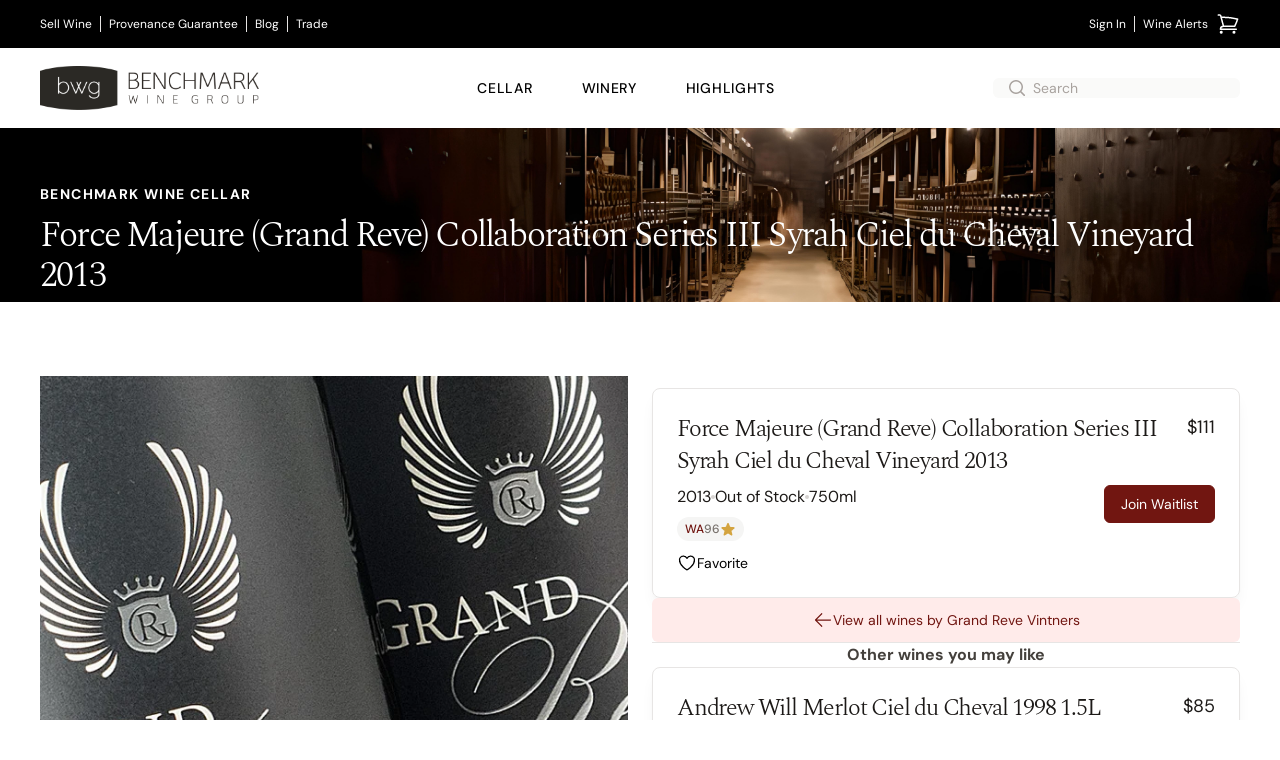

--- FILE ---
content_type: text/html; charset=utf-8
request_url: https://www.benchmarkwine.com/products/68026-force-majeure-grand-reve-collaboration-series-iii-syrah-ciel-du-cheval-vineyard-2013
body_size: 18483
content:
<!doctype html><html lang="en-US"><head><link href="//images.benchmarkwine.com" rel="preconnect" crossorigin><link href="https://ga.jspm.io" rel="preconnect" crossorigin><link href="https://maps.googleapis.com" rel="preconnect" crossorigin><meta charset="utf-8"><meta name="viewport" content="width=device-width, initial-scale=1"><meta name="theme-color" content="#fff" media="(prefers-color-scheme: light)"><meta name="theme-color" content="#2b2925" media="(prefers-color-scheme: dark)"><meta property="og:site_name" content="BenchmarkWine.com"><link rel="canonical" href="https://www.benchmarkwine.com/products/68026-force-majeure-grand-reve-collaboration-series-iii-syrah-ciel-du-cheval-vineyard-2013"><title>Force Majeure (Grand Reve) Collaboration Series | Benchmark Wine Group</title>
<meta name="description" content="Buy Force Majeure (Grand Reve) Collaboration Series III Syrah Ciel du Cheval Vineyard 2013 from Washington at Benchmark Wine Group."><meta name="csrf-param" content="authenticity_token" />
<meta name="csrf-token" content="MxoYMzrGQxik5yotR4jvFNBuudASEgp228J1u1HRcQuMNT3AsROoLxkn0I6M7tYYo1CQf_-0LOu3GX0GfyOBgA" /><link rel="shortcut icon" type="image/x-icon" href="/favicon.ico"><style type="text/css">@font-face {font-family:PT Sans;font-style:normal;font-weight:400;src:url(/cf-fonts/s/pt-sans/5.0.11/latin-ext/400/normal.woff2);unicode-range:U+0100-02AF,U+0304,U+0308,U+0329,U+1E00-1E9F,U+1EF2-1EFF,U+2020,U+20A0-20AB,U+20AD-20CF,U+2113,U+2C60-2C7F,U+A720-A7FF;font-display:swap;}@font-face {font-family:PT Sans;font-style:normal;font-weight:400;src:url(/cf-fonts/s/pt-sans/5.0.11/cyrillic-ext/400/normal.woff2);unicode-range:U+0460-052F,U+1C80-1C88,U+20B4,U+2DE0-2DFF,U+A640-A69F,U+FE2E-FE2F;font-display:swap;}@font-face {font-family:PT Sans;font-style:normal;font-weight:400;src:url(/cf-fonts/s/pt-sans/5.0.11/latin/400/normal.woff2);unicode-range:U+0000-00FF,U+0131,U+0152-0153,U+02BB-02BC,U+02C6,U+02DA,U+02DC,U+0304,U+0308,U+0329,U+2000-206F,U+2074,U+20AC,U+2122,U+2191,U+2193,U+2212,U+2215,U+FEFF,U+FFFD;font-display:swap;}@font-face {font-family:PT Sans;font-style:normal;font-weight:400;src:url(/cf-fonts/s/pt-sans/5.0.11/cyrillic/400/normal.woff2);unicode-range:U+0301,U+0400-045F,U+0490-0491,U+04B0-04B1,U+2116;font-display:swap;}</style><style type="text/css">@font-face {font-family:Josefin Sans;font-style:normal;font-weight:400;src:url(/cf-fonts/s/josefin-sans/5.0.18/latin-ext/400/normal.woff2);unicode-range:U+0100-02AF,U+0304,U+0308,U+0329,U+1E00-1E9F,U+1EF2-1EFF,U+2020,U+20A0-20AB,U+20AD-20CF,U+2113,U+2C60-2C7F,U+A720-A7FF;font-display:swap;}@font-face {font-family:Josefin Sans;font-style:normal;font-weight:400;src:url(/cf-fonts/s/josefin-sans/5.0.18/vietnamese/400/normal.woff2);unicode-range:U+0102-0103,U+0110-0111,U+0128-0129,U+0168-0169,U+01A0-01A1,U+01AF-01B0,U+0300-0301,U+0303-0304,U+0308-0309,U+0323,U+0329,U+1EA0-1EF9,U+20AB;font-display:swap;}@font-face {font-family:Josefin Sans;font-style:normal;font-weight:400;src:url(/cf-fonts/s/josefin-sans/5.0.18/latin/400/normal.woff2);unicode-range:U+0000-00FF,U+0131,U+0152-0153,U+02BB-02BC,U+02C6,U+02DA,U+02DC,U+0304,U+0308,U+0329,U+2000-206F,U+2074,U+20AC,U+2122,U+2191,U+2193,U+2212,U+2215,U+FEFF,U+FFFD;font-display:swap;}@font-face {font-family:Josefin Sans;font-style:normal;font-weight:600;src:url(/cf-fonts/s/josefin-sans/5.0.18/latin/600/normal.woff2);unicode-range:U+0000-00FF,U+0131,U+0152-0153,U+02BB-02BC,U+02C6,U+02DA,U+02DC,U+0304,U+0308,U+0329,U+2000-206F,U+2074,U+20AC,U+2122,U+2191,U+2193,U+2212,U+2215,U+FEFF,U+FFFD;font-display:swap;}@font-face {font-family:Josefin Sans;font-style:normal;font-weight:600;src:url(/cf-fonts/s/josefin-sans/5.0.18/latin-ext/600/normal.woff2);unicode-range:U+0100-02AF,U+0304,U+0308,U+0329,U+1E00-1E9F,U+1EF2-1EFF,U+2020,U+20A0-20AB,U+20AD-20CF,U+2113,U+2C60-2C7F,U+A720-A7FF;font-display:swap;}@font-face {font-family:Josefin Sans;font-style:normal;font-weight:600;src:url(/cf-fonts/s/josefin-sans/5.0.18/vietnamese/600/normal.woff2);unicode-range:U+0102-0103,U+0110-0111,U+0128-0129,U+0168-0169,U+01A0-01A1,U+01AF-01B0,U+0300-0301,U+0303-0304,U+0308-0309,U+0323,U+0329,U+1EA0-1EF9,U+20AB;font-display:swap;}@font-face {font-family:Josefin Sans;font-style:normal;font-weight:700;src:url(/cf-fonts/s/josefin-sans/5.0.18/latin-ext/700/normal.woff2);unicode-range:U+0100-02AF,U+0304,U+0308,U+0329,U+1E00-1E9F,U+1EF2-1EFF,U+2020,U+20A0-20AB,U+20AD-20CF,U+2113,U+2C60-2C7F,U+A720-A7FF;font-display:swap;}@font-face {font-family:Josefin Sans;font-style:normal;font-weight:700;src:url(/cf-fonts/s/josefin-sans/5.0.18/vietnamese/700/normal.woff2);unicode-range:U+0102-0103,U+0110-0111,U+0128-0129,U+0168-0169,U+01A0-01A1,U+01AF-01B0,U+0300-0301,U+0303-0304,U+0308-0309,U+0323,U+0329,U+1EA0-1EF9,U+20AB;font-display:swap;}@font-face {font-family:Josefin Sans;font-style:normal;font-weight:700;src:url(/cf-fonts/s/josefin-sans/5.0.18/latin/700/normal.woff2);unicode-range:U+0000-00FF,U+0131,U+0152-0153,U+02BB-02BC,U+02C6,U+02DA,U+02DC,U+0304,U+0308,U+0329,U+2000-206F,U+2074,U+20AC,U+2122,U+2191,U+2193,U+2212,U+2215,U+FEFF,U+FFFD;font-display:swap;}</style><style type="text/css">@font-face {font-family:Playfair Display;font-style:normal;font-weight:400;src:url(/cf-fonts/s/playfair-display/5.0.18/latin/400/normal.woff2);unicode-range:U+0000-00FF,U+0131,U+0152-0153,U+02BB-02BC,U+02C6,U+02DA,U+02DC,U+0304,U+0308,U+0329,U+2000-206F,U+2074,U+20AC,U+2122,U+2191,U+2193,U+2212,U+2215,U+FEFF,U+FFFD;font-display:swap;}@font-face {font-family:Playfair Display;font-style:normal;font-weight:400;src:url(/cf-fonts/s/playfair-display/5.0.18/vietnamese/400/normal.woff2);unicode-range:U+0102-0103,U+0110-0111,U+0128-0129,U+0168-0169,U+01A0-01A1,U+01AF-01B0,U+0300-0301,U+0303-0304,U+0308-0309,U+0323,U+0329,U+1EA0-1EF9,U+20AB;font-display:swap;}@font-face {font-family:Playfair Display;font-style:normal;font-weight:400;src:url(/cf-fonts/s/playfair-display/5.0.18/cyrillic/400/normal.woff2);unicode-range:U+0301,U+0400-045F,U+0490-0491,U+04B0-04B1,U+2116;font-display:swap;}@font-face {font-family:Playfair Display;font-style:normal;font-weight:400;src:url(/cf-fonts/s/playfair-display/5.0.18/latin-ext/400/normal.woff2);unicode-range:U+0100-02AF,U+0304,U+0308,U+0329,U+1E00-1E9F,U+1EF2-1EFF,U+2020,U+20A0-20AB,U+20AD-20CF,U+2113,U+2C60-2C7F,U+A720-A7FF;font-display:swap;}@font-face {font-family:Playfair Display;font-style:italic;font-weight:400;src:url(/cf-fonts/s/playfair-display/5.0.18/latin-ext/400/italic.woff2);unicode-range:U+0100-02AF,U+0304,U+0308,U+0329,U+1E00-1E9F,U+1EF2-1EFF,U+2020,U+20A0-20AB,U+20AD-20CF,U+2113,U+2C60-2C7F,U+A720-A7FF;font-display:swap;}@font-face {font-family:Playfair Display;font-style:italic;font-weight:400;src:url(/cf-fonts/s/playfair-display/5.0.18/latin/400/italic.woff2);unicode-range:U+0000-00FF,U+0131,U+0152-0153,U+02BB-02BC,U+02C6,U+02DA,U+02DC,U+0304,U+0308,U+0329,U+2000-206F,U+2074,U+20AC,U+2122,U+2191,U+2193,U+2212,U+2215,U+FEFF,U+FFFD;font-display:swap;}@font-face {font-family:Playfair Display;font-style:italic;font-weight:400;src:url(/cf-fonts/s/playfair-display/5.0.18/cyrillic/400/italic.woff2);unicode-range:U+0301,U+0400-045F,U+0490-0491,U+04B0-04B1,U+2116;font-display:swap;}@font-face {font-family:Playfair Display;font-style:italic;font-weight:400;src:url(/cf-fonts/s/playfair-display/5.0.18/vietnamese/400/italic.woff2);unicode-range:U+0102-0103,U+0110-0111,U+0128-0129,U+0168-0169,U+01A0-01A1,U+01AF-01B0,U+0300-0301,U+0303-0304,U+0308-0309,U+0323,U+0329,U+1EA0-1EF9,U+20AB;font-display:swap;}@font-face {font-family:Playfair Display;font-style:normal;font-weight:700;src:url(/cf-fonts/s/playfair-display/5.0.18/latin-ext/700/normal.woff2);unicode-range:U+0100-02AF,U+0304,U+0308,U+0329,U+1E00-1E9F,U+1EF2-1EFF,U+2020,U+20A0-20AB,U+20AD-20CF,U+2113,U+2C60-2C7F,U+A720-A7FF;font-display:swap;}@font-face {font-family:Playfair Display;font-style:normal;font-weight:700;src:url(/cf-fonts/s/playfair-display/5.0.18/cyrillic/700/normal.woff2);unicode-range:U+0301,U+0400-045F,U+0490-0491,U+04B0-04B1,U+2116;font-display:swap;}@font-face {font-family:Playfair Display;font-style:normal;font-weight:700;src:url(/cf-fonts/s/playfair-display/5.0.18/vietnamese/700/normal.woff2);unicode-range:U+0102-0103,U+0110-0111,U+0128-0129,U+0168-0169,U+01A0-01A1,U+01AF-01B0,U+0300-0301,U+0303-0304,U+0308-0309,U+0323,U+0329,U+1EA0-1EF9,U+20AB;font-display:swap;}@font-face {font-family:Playfair Display;font-style:normal;font-weight:700;src:url(/cf-fonts/s/playfair-display/5.0.18/latin/700/normal.woff2);unicode-range:U+0000-00FF,U+0131,U+0152-0153,U+02BB-02BC,U+02C6,U+02DA,U+02DC,U+0304,U+0308,U+0329,U+2000-206F,U+2074,U+20AC,U+2122,U+2191,U+2193,U+2212,U+2215,U+FEFF,U+FFFD;font-display:swap;}</style><style type="text/css">@font-face {font-family:DM Sans;font-style:normal;font-weight:400;src:url(/cf-fonts/v/dm-sans/5.0.18/latin/wght/normal.woff2);unicode-range:U+0000-00FF,U+0131,U+0152-0153,U+02BB-02BC,U+02C6,U+02DA,U+02DC,U+0304,U+0308,U+0329,U+2000-206F,U+2074,U+20AC,U+2122,U+2191,U+2193,U+2212,U+2215,U+FEFF,U+FFFD;font-display:swap;}@font-face {font-family:DM Sans;font-style:normal;font-weight:400;src:url(/cf-fonts/v/dm-sans/5.0.18/latin-ext/wght/normal.woff2);unicode-range:U+0100-02AF,U+0304,U+0308,U+0329,U+1E00-1E9F,U+1EF2-1EFF,U+2020,U+20A0-20AB,U+20AD-20CF,U+2113,U+2C60-2C7F,U+A720-A7FF;font-display:swap;}@font-face {font-family:DM Sans;font-style:normal;font-weight:500;src:url(/cf-fonts/v/dm-sans/5.0.18/latin-ext/wght/normal.woff2);unicode-range:U+0100-02AF,U+0304,U+0308,U+0329,U+1E00-1E9F,U+1EF2-1EFF,U+2020,U+20A0-20AB,U+20AD-20CF,U+2113,U+2C60-2C7F,U+A720-A7FF;font-display:swap;}@font-face {font-family:DM Sans;font-style:normal;font-weight:500;src:url(/cf-fonts/v/dm-sans/5.0.18/latin/wght/normal.woff2);unicode-range:U+0000-00FF,U+0131,U+0152-0153,U+02BB-02BC,U+02C6,U+02DA,U+02DC,U+0304,U+0308,U+0329,U+2000-206F,U+2074,U+20AC,U+2122,U+2191,U+2193,U+2212,U+2215,U+FEFF,U+FFFD;font-display:swap;}@font-face {font-family:DM Sans;font-style:normal;font-weight:700;src:url(/cf-fonts/v/dm-sans/5.0.18/latin/wght/normal.woff2);unicode-range:U+0000-00FF,U+0131,U+0152-0153,U+02BB-02BC,U+02C6,U+02DA,U+02DC,U+0304,U+0308,U+0329,U+2000-206F,U+2074,U+20AC,U+2122,U+2191,U+2193,U+2212,U+2215,U+FEFF,U+FFFD;font-display:swap;}@font-face {font-family:DM Sans;font-style:normal;font-weight:700;src:url(/cf-fonts/v/dm-sans/5.0.18/latin-ext/wght/normal.woff2);unicode-range:U+0100-02AF,U+0304,U+0308,U+0329,U+1E00-1E9F,U+1EF2-1EFF,U+2020,U+20A0-20AB,U+20AD-20CF,U+2113,U+2C60-2C7F,U+A720-A7FF;font-display:swap;}@font-face {font-family:DM Sans;font-style:italic;font-weight:400;src:url(/cf-fonts/v/dm-sans/5.0.18/latin-ext/wght/italic.woff2);unicode-range:U+0100-02AF,U+0304,U+0308,U+0329,U+1E00-1E9F,U+1EF2-1EFF,U+2020,U+20A0-20AB,U+20AD-20CF,U+2113,U+2C60-2C7F,U+A720-A7FF;font-display:swap;}@font-face {font-family:DM Sans;font-style:italic;font-weight:400;src:url(/cf-fonts/v/dm-sans/5.0.18/latin/wght/italic.woff2);unicode-range:U+0000-00FF,U+0131,U+0152-0153,U+02BB-02BC,U+02C6,U+02DA,U+02DC,U+0304,U+0308,U+0329,U+2000-206F,U+2074,U+20AC,U+2122,U+2191,U+2193,U+2212,U+2215,U+FEFF,U+FFFD;font-display:swap;}@font-face {font-family:DM Sans;font-style:italic;font-weight:500;src:url(/cf-fonts/v/dm-sans/5.0.18/latin-ext/wght/italic.woff2);unicode-range:U+0100-02AF,U+0304,U+0308,U+0329,U+1E00-1E9F,U+1EF2-1EFF,U+2020,U+20A0-20AB,U+20AD-20CF,U+2113,U+2C60-2C7F,U+A720-A7FF;font-display:swap;}@font-face {font-family:DM Sans;font-style:italic;font-weight:500;src:url(/cf-fonts/v/dm-sans/5.0.18/latin/wght/italic.woff2);unicode-range:U+0000-00FF,U+0131,U+0152-0153,U+02BB-02BC,U+02C6,U+02DA,U+02DC,U+0304,U+0308,U+0329,U+2000-206F,U+2074,U+20AC,U+2122,U+2191,U+2193,U+2212,U+2215,U+FEFF,U+FFFD;font-display:swap;}@font-face {font-family:DM Sans;font-style:italic;font-weight:700;src:url(/cf-fonts/v/dm-sans/5.0.18/latin/wght/italic.woff2);unicode-range:U+0000-00FF,U+0131,U+0152-0153,U+02BB-02BC,U+02C6,U+02DA,U+02DC,U+0304,U+0308,U+0329,U+2000-206F,U+2074,U+20AC,U+2122,U+2191,U+2193,U+2212,U+2215,U+FEFF,U+FFFD;font-display:swap;}@font-face {font-family:DM Sans;font-style:italic;font-weight:700;src:url(/cf-fonts/v/dm-sans/5.0.18/latin-ext/wght/italic.woff2);unicode-range:U+0100-02AF,U+0304,U+0308,U+0329,U+1E00-1E9F,U+1EF2-1EFF,U+2020,U+20A0-20AB,U+20AD-20CF,U+2113,U+2C60-2C7F,U+A720-A7FF;font-display:swap;}@font-face {font-family:Spectral;font-style:normal;font-weight:200;src:url(/cf-fonts/s/spectral/5.0.11/vietnamese/200/normal.woff2);unicode-range:U+0102-0103,U+0110-0111,U+0128-0129,U+0168-0169,U+01A0-01A1,U+01AF-01B0,U+0300-0301,U+0303-0304,U+0308-0309,U+0323,U+0329,U+1EA0-1EF9,U+20AB;font-display:swap;}@font-face {font-family:Spectral;font-style:normal;font-weight:200;src:url(/cf-fonts/s/spectral/5.0.11/cyrillic/200/normal.woff2);unicode-range:U+0301,U+0400-045F,U+0490-0491,U+04B0-04B1,U+2116;font-display:swap;}@font-face {font-family:Spectral;font-style:normal;font-weight:200;src:url(/cf-fonts/s/spectral/5.0.11/latin/200/normal.woff2);unicode-range:U+0000-00FF,U+0131,U+0152-0153,U+02BB-02BC,U+02C6,U+02DA,U+02DC,U+0304,U+0308,U+0329,U+2000-206F,U+2074,U+20AC,U+2122,U+2191,U+2193,U+2212,U+2215,U+FEFF,U+FFFD;font-display:swap;}@font-face {font-family:Spectral;font-style:normal;font-weight:200;src:url(/cf-fonts/s/spectral/5.0.11/latin-ext/200/normal.woff2);unicode-range:U+0100-02AF,U+0304,U+0308,U+0329,U+1E00-1E9F,U+1EF2-1EFF,U+2020,U+20A0-20AB,U+20AD-20CF,U+2113,U+2C60-2C7F,U+A720-A7FF;font-display:swap;}@font-face {font-family:Spectral;font-style:normal;font-weight:300;src:url(/cf-fonts/s/spectral/5.0.11/latin/300/normal.woff2);unicode-range:U+0000-00FF,U+0131,U+0152-0153,U+02BB-02BC,U+02C6,U+02DA,U+02DC,U+0304,U+0308,U+0329,U+2000-206F,U+2074,U+20AC,U+2122,U+2191,U+2193,U+2212,U+2215,U+FEFF,U+FFFD;font-display:swap;}@font-face {font-family:Spectral;font-style:normal;font-weight:300;src:url(/cf-fonts/s/spectral/5.0.11/cyrillic/300/normal.woff2);unicode-range:U+0301,U+0400-045F,U+0490-0491,U+04B0-04B1,U+2116;font-display:swap;}@font-face {font-family:Spectral;font-style:normal;font-weight:300;src:url(/cf-fonts/s/spectral/5.0.11/latin-ext/300/normal.woff2);unicode-range:U+0100-02AF,U+0304,U+0308,U+0329,U+1E00-1E9F,U+1EF2-1EFF,U+2020,U+20A0-20AB,U+20AD-20CF,U+2113,U+2C60-2C7F,U+A720-A7FF;font-display:swap;}@font-face {font-family:Spectral;font-style:normal;font-weight:300;src:url(/cf-fonts/s/spectral/5.0.11/vietnamese/300/normal.woff2);unicode-range:U+0102-0103,U+0110-0111,U+0128-0129,U+0168-0169,U+01A0-01A1,U+01AF-01B0,U+0300-0301,U+0303-0304,U+0308-0309,U+0323,U+0329,U+1EA0-1EF9,U+20AB;font-display:swap;}@font-face {font-family:Spectral;font-style:normal;font-weight:400;src:url(/cf-fonts/s/spectral/5.0.11/latin-ext/400/normal.woff2);unicode-range:U+0100-02AF,U+0304,U+0308,U+0329,U+1E00-1E9F,U+1EF2-1EFF,U+2020,U+20A0-20AB,U+20AD-20CF,U+2113,U+2C60-2C7F,U+A720-A7FF;font-display:swap;}@font-face {font-family:Spectral;font-style:normal;font-weight:400;src:url(/cf-fonts/s/spectral/5.0.11/vietnamese/400/normal.woff2);unicode-range:U+0102-0103,U+0110-0111,U+0128-0129,U+0168-0169,U+01A0-01A1,U+01AF-01B0,U+0300-0301,U+0303-0304,U+0308-0309,U+0323,U+0329,U+1EA0-1EF9,U+20AB;font-display:swap;}@font-face {font-family:Spectral;font-style:normal;font-weight:400;src:url(/cf-fonts/s/spectral/5.0.11/cyrillic/400/normal.woff2);unicode-range:U+0301,U+0400-045F,U+0490-0491,U+04B0-04B1,U+2116;font-display:swap;}@font-face {font-family:Spectral;font-style:normal;font-weight:400;src:url(/cf-fonts/s/spectral/5.0.11/latin/400/normal.woff2);unicode-range:U+0000-00FF,U+0131,U+0152-0153,U+02BB-02BC,U+02C6,U+02DA,U+02DC,U+0304,U+0308,U+0329,U+2000-206F,U+2074,U+20AC,U+2122,U+2191,U+2193,U+2212,U+2215,U+FEFF,U+FFFD;font-display:swap;}@font-face {font-family:Spectral;font-style:normal;font-weight:500;src:url(/cf-fonts/s/spectral/5.0.11/latin/500/normal.woff2);unicode-range:U+0000-00FF,U+0131,U+0152-0153,U+02BB-02BC,U+02C6,U+02DA,U+02DC,U+0304,U+0308,U+0329,U+2000-206F,U+2074,U+20AC,U+2122,U+2191,U+2193,U+2212,U+2215,U+FEFF,U+FFFD;font-display:swap;}@font-face {font-family:Spectral;font-style:normal;font-weight:500;src:url(/cf-fonts/s/spectral/5.0.11/cyrillic/500/normal.woff2);unicode-range:U+0301,U+0400-045F,U+0490-0491,U+04B0-04B1,U+2116;font-display:swap;}@font-face {font-family:Spectral;font-style:normal;font-weight:500;src:url(/cf-fonts/s/spectral/5.0.11/latin-ext/500/normal.woff2);unicode-range:U+0100-02AF,U+0304,U+0308,U+0329,U+1E00-1E9F,U+1EF2-1EFF,U+2020,U+20A0-20AB,U+20AD-20CF,U+2113,U+2C60-2C7F,U+A720-A7FF;font-display:swap;}@font-face {font-family:Spectral;font-style:normal;font-weight:500;src:url(/cf-fonts/s/spectral/5.0.11/vietnamese/500/normal.woff2);unicode-range:U+0102-0103,U+0110-0111,U+0128-0129,U+0168-0169,U+01A0-01A1,U+01AF-01B0,U+0300-0301,U+0303-0304,U+0308-0309,U+0323,U+0329,U+1EA0-1EF9,U+20AB;font-display:swap;}@font-face {font-family:Spectral;font-style:normal;font-weight:600;src:url(/cf-fonts/s/spectral/5.0.11/cyrillic/600/normal.woff2);unicode-range:U+0301,U+0400-045F,U+0490-0491,U+04B0-04B1,U+2116;font-display:swap;}@font-face {font-family:Spectral;font-style:normal;font-weight:600;src:url(/cf-fonts/s/spectral/5.0.11/latin/600/normal.woff2);unicode-range:U+0000-00FF,U+0131,U+0152-0153,U+02BB-02BC,U+02C6,U+02DA,U+02DC,U+0304,U+0308,U+0329,U+2000-206F,U+2074,U+20AC,U+2122,U+2191,U+2193,U+2212,U+2215,U+FEFF,U+FFFD;font-display:swap;}@font-face {font-family:Spectral;font-style:normal;font-weight:600;src:url(/cf-fonts/s/spectral/5.0.11/latin-ext/600/normal.woff2);unicode-range:U+0100-02AF,U+0304,U+0308,U+0329,U+1E00-1E9F,U+1EF2-1EFF,U+2020,U+20A0-20AB,U+20AD-20CF,U+2113,U+2C60-2C7F,U+A720-A7FF;font-display:swap;}@font-face {font-family:Spectral;font-style:normal;font-weight:600;src:url(/cf-fonts/s/spectral/5.0.11/vietnamese/600/normal.woff2);unicode-range:U+0102-0103,U+0110-0111,U+0128-0129,U+0168-0169,U+01A0-01A1,U+01AF-01B0,U+0300-0301,U+0303-0304,U+0308-0309,U+0323,U+0329,U+1EA0-1EF9,U+20AB;font-display:swap;}@font-face {font-family:Spectral;font-style:normal;font-weight:700;src:url(/cf-fonts/s/spectral/5.0.11/latin-ext/700/normal.woff2);unicode-range:U+0100-02AF,U+0304,U+0308,U+0329,U+1E00-1E9F,U+1EF2-1EFF,U+2020,U+20A0-20AB,U+20AD-20CF,U+2113,U+2C60-2C7F,U+A720-A7FF;font-display:swap;}@font-face {font-family:Spectral;font-style:normal;font-weight:700;src:url(/cf-fonts/s/spectral/5.0.11/cyrillic/700/normal.woff2);unicode-range:U+0301,U+0400-045F,U+0490-0491,U+04B0-04B1,U+2116;font-display:swap;}@font-face {font-family:Spectral;font-style:normal;font-weight:700;src:url(/cf-fonts/s/spectral/5.0.11/vietnamese/700/normal.woff2);unicode-range:U+0102-0103,U+0110-0111,U+0128-0129,U+0168-0169,U+01A0-01A1,U+01AF-01B0,U+0300-0301,U+0303-0304,U+0308-0309,U+0323,U+0329,U+1EA0-1EF9,U+20AB;font-display:swap;}@font-face {font-family:Spectral;font-style:normal;font-weight:700;src:url(/cf-fonts/s/spectral/5.0.11/latin/700/normal.woff2);unicode-range:U+0000-00FF,U+0131,U+0152-0153,U+02BB-02BC,U+02C6,U+02DA,U+02DC,U+0304,U+0308,U+0329,U+2000-206F,U+2074,U+20AC,U+2122,U+2191,U+2193,U+2212,U+2215,U+FEFF,U+FFFD;font-display:swap;}@font-face {font-family:Spectral;font-style:normal;font-weight:800;src:url(/cf-fonts/s/spectral/5.0.11/cyrillic/800/normal.woff2);unicode-range:U+0301,U+0400-045F,U+0490-0491,U+04B0-04B1,U+2116;font-display:swap;}@font-face {font-family:Spectral;font-style:normal;font-weight:800;src:url(/cf-fonts/s/spectral/5.0.11/vietnamese/800/normal.woff2);unicode-range:U+0102-0103,U+0110-0111,U+0128-0129,U+0168-0169,U+01A0-01A1,U+01AF-01B0,U+0300-0301,U+0303-0304,U+0308-0309,U+0323,U+0329,U+1EA0-1EF9,U+20AB;font-display:swap;}@font-face {font-family:Spectral;font-style:normal;font-weight:800;src:url(/cf-fonts/s/spectral/5.0.11/latin-ext/800/normal.woff2);unicode-range:U+0100-02AF,U+0304,U+0308,U+0329,U+1E00-1E9F,U+1EF2-1EFF,U+2020,U+20A0-20AB,U+20AD-20CF,U+2113,U+2C60-2C7F,U+A720-A7FF;font-display:swap;}@font-face {font-family:Spectral;font-style:normal;font-weight:800;src:url(/cf-fonts/s/spectral/5.0.11/latin/800/normal.woff2);unicode-range:U+0000-00FF,U+0131,U+0152-0153,U+02BB-02BC,U+02C6,U+02DA,U+02DC,U+0304,U+0308,U+0329,U+2000-206F,U+2074,U+20AC,U+2122,U+2191,U+2193,U+2212,U+2215,U+FEFF,U+FFFD;font-display:swap;}@font-face {font-family:Spectral;font-style:italic;font-weight:200;src:url(/cf-fonts/s/spectral/5.0.11/vietnamese/200/italic.woff2);unicode-range:U+0102-0103,U+0110-0111,U+0128-0129,U+0168-0169,U+01A0-01A1,U+01AF-01B0,U+0300-0301,U+0303-0304,U+0308-0309,U+0323,U+0329,U+1EA0-1EF9,U+20AB;font-display:swap;}@font-face {font-family:Spectral;font-style:italic;font-weight:200;src:url(/cf-fonts/s/spectral/5.0.11/latin/200/italic.woff2);unicode-range:U+0000-00FF,U+0131,U+0152-0153,U+02BB-02BC,U+02C6,U+02DA,U+02DC,U+0304,U+0308,U+0329,U+2000-206F,U+2074,U+20AC,U+2122,U+2191,U+2193,U+2212,U+2215,U+FEFF,U+FFFD;font-display:swap;}@font-face {font-family:Spectral;font-style:italic;font-weight:200;src:url(/cf-fonts/s/spectral/5.0.11/cyrillic/200/italic.woff2);unicode-range:U+0301,U+0400-045F,U+0490-0491,U+04B0-04B1,U+2116;font-display:swap;}@font-face {font-family:Spectral;font-style:italic;font-weight:200;src:url(/cf-fonts/s/spectral/5.0.11/latin-ext/200/italic.woff2);unicode-range:U+0100-02AF,U+0304,U+0308,U+0329,U+1E00-1E9F,U+1EF2-1EFF,U+2020,U+20A0-20AB,U+20AD-20CF,U+2113,U+2C60-2C7F,U+A720-A7FF;font-display:swap;}@font-face {font-family:Spectral;font-style:italic;font-weight:300;src:url(/cf-fonts/s/spectral/5.0.11/cyrillic/300/italic.woff2);unicode-range:U+0301,U+0400-045F,U+0490-0491,U+04B0-04B1,U+2116;font-display:swap;}@font-face {font-family:Spectral;font-style:italic;font-weight:300;src:url(/cf-fonts/s/spectral/5.0.11/vietnamese/300/italic.woff2);unicode-range:U+0102-0103,U+0110-0111,U+0128-0129,U+0168-0169,U+01A0-01A1,U+01AF-01B0,U+0300-0301,U+0303-0304,U+0308-0309,U+0323,U+0329,U+1EA0-1EF9,U+20AB;font-display:swap;}@font-face {font-family:Spectral;font-style:italic;font-weight:300;src:url(/cf-fonts/s/spectral/5.0.11/latin-ext/300/italic.woff2);unicode-range:U+0100-02AF,U+0304,U+0308,U+0329,U+1E00-1E9F,U+1EF2-1EFF,U+2020,U+20A0-20AB,U+20AD-20CF,U+2113,U+2C60-2C7F,U+A720-A7FF;font-display:swap;}@font-face {font-family:Spectral;font-style:italic;font-weight:300;src:url(/cf-fonts/s/spectral/5.0.11/latin/300/italic.woff2);unicode-range:U+0000-00FF,U+0131,U+0152-0153,U+02BB-02BC,U+02C6,U+02DA,U+02DC,U+0304,U+0308,U+0329,U+2000-206F,U+2074,U+20AC,U+2122,U+2191,U+2193,U+2212,U+2215,U+FEFF,U+FFFD;font-display:swap;}@font-face {font-family:Spectral;font-style:italic;font-weight:400;src:url(/cf-fonts/s/spectral/5.0.11/cyrillic/400/italic.woff2);unicode-range:U+0301,U+0400-045F,U+0490-0491,U+04B0-04B1,U+2116;font-display:swap;}@font-face {font-family:Spectral;font-style:italic;font-weight:400;src:url(/cf-fonts/s/spectral/5.0.11/latin/400/italic.woff2);unicode-range:U+0000-00FF,U+0131,U+0152-0153,U+02BB-02BC,U+02C6,U+02DA,U+02DC,U+0304,U+0308,U+0329,U+2000-206F,U+2074,U+20AC,U+2122,U+2191,U+2193,U+2212,U+2215,U+FEFF,U+FFFD;font-display:swap;}@font-face {font-family:Spectral;font-style:italic;font-weight:400;src:url(/cf-fonts/s/spectral/5.0.11/latin-ext/400/italic.woff2);unicode-range:U+0100-02AF,U+0304,U+0308,U+0329,U+1E00-1E9F,U+1EF2-1EFF,U+2020,U+20A0-20AB,U+20AD-20CF,U+2113,U+2C60-2C7F,U+A720-A7FF;font-display:swap;}@font-face {font-family:Spectral;font-style:italic;font-weight:400;src:url(/cf-fonts/s/spectral/5.0.11/vietnamese/400/italic.woff2);unicode-range:U+0102-0103,U+0110-0111,U+0128-0129,U+0168-0169,U+01A0-01A1,U+01AF-01B0,U+0300-0301,U+0303-0304,U+0308-0309,U+0323,U+0329,U+1EA0-1EF9,U+20AB;font-display:swap;}@font-face {font-family:Spectral;font-style:italic;font-weight:500;src:url(/cf-fonts/s/spectral/5.0.11/latin-ext/500/italic.woff2);unicode-range:U+0100-02AF,U+0304,U+0308,U+0329,U+1E00-1E9F,U+1EF2-1EFF,U+2020,U+20A0-20AB,U+20AD-20CF,U+2113,U+2C60-2C7F,U+A720-A7FF;font-display:swap;}@font-face {font-family:Spectral;font-style:italic;font-weight:500;src:url(/cf-fonts/s/spectral/5.0.11/latin/500/italic.woff2);unicode-range:U+0000-00FF,U+0131,U+0152-0153,U+02BB-02BC,U+02C6,U+02DA,U+02DC,U+0304,U+0308,U+0329,U+2000-206F,U+2074,U+20AC,U+2122,U+2191,U+2193,U+2212,U+2215,U+FEFF,U+FFFD;font-display:swap;}@font-face {font-family:Spectral;font-style:italic;font-weight:500;src:url(/cf-fonts/s/spectral/5.0.11/cyrillic/500/italic.woff2);unicode-range:U+0301,U+0400-045F,U+0490-0491,U+04B0-04B1,U+2116;font-display:swap;}@font-face {font-family:Spectral;font-style:italic;font-weight:500;src:url(/cf-fonts/s/spectral/5.0.11/vietnamese/500/italic.woff2);unicode-range:U+0102-0103,U+0110-0111,U+0128-0129,U+0168-0169,U+01A0-01A1,U+01AF-01B0,U+0300-0301,U+0303-0304,U+0308-0309,U+0323,U+0329,U+1EA0-1EF9,U+20AB;font-display:swap;}@font-face {font-family:Spectral;font-style:italic;font-weight:600;src:url(/cf-fonts/s/spectral/5.0.11/latin/600/italic.woff2);unicode-range:U+0000-00FF,U+0131,U+0152-0153,U+02BB-02BC,U+02C6,U+02DA,U+02DC,U+0304,U+0308,U+0329,U+2000-206F,U+2074,U+20AC,U+2122,U+2191,U+2193,U+2212,U+2215,U+FEFF,U+FFFD;font-display:swap;}@font-face {font-family:Spectral;font-style:italic;font-weight:600;src:url(/cf-fonts/s/spectral/5.0.11/vietnamese/600/italic.woff2);unicode-range:U+0102-0103,U+0110-0111,U+0128-0129,U+0168-0169,U+01A0-01A1,U+01AF-01B0,U+0300-0301,U+0303-0304,U+0308-0309,U+0323,U+0329,U+1EA0-1EF9,U+20AB;font-display:swap;}@font-face {font-family:Spectral;font-style:italic;font-weight:600;src:url(/cf-fonts/s/spectral/5.0.11/latin-ext/600/italic.woff2);unicode-range:U+0100-02AF,U+0304,U+0308,U+0329,U+1E00-1E9F,U+1EF2-1EFF,U+2020,U+20A0-20AB,U+20AD-20CF,U+2113,U+2C60-2C7F,U+A720-A7FF;font-display:swap;}@font-face {font-family:Spectral;font-style:italic;font-weight:600;src:url(/cf-fonts/s/spectral/5.0.11/cyrillic/600/italic.woff2);unicode-range:U+0301,U+0400-045F,U+0490-0491,U+04B0-04B1,U+2116;font-display:swap;}@font-face {font-family:Spectral;font-style:italic;font-weight:700;src:url(/cf-fonts/s/spectral/5.0.11/vietnamese/700/italic.woff2);unicode-range:U+0102-0103,U+0110-0111,U+0128-0129,U+0168-0169,U+01A0-01A1,U+01AF-01B0,U+0300-0301,U+0303-0304,U+0308-0309,U+0323,U+0329,U+1EA0-1EF9,U+20AB;font-display:swap;}@font-face {font-family:Spectral;font-style:italic;font-weight:700;src:url(/cf-fonts/s/spectral/5.0.11/latin/700/italic.woff2);unicode-range:U+0000-00FF,U+0131,U+0152-0153,U+02BB-02BC,U+02C6,U+02DA,U+02DC,U+0304,U+0308,U+0329,U+2000-206F,U+2074,U+20AC,U+2122,U+2191,U+2193,U+2212,U+2215,U+FEFF,U+FFFD;font-display:swap;}@font-face {font-family:Spectral;font-style:italic;font-weight:700;src:url(/cf-fonts/s/spectral/5.0.11/latin-ext/700/italic.woff2);unicode-range:U+0100-02AF,U+0304,U+0308,U+0329,U+1E00-1E9F,U+1EF2-1EFF,U+2020,U+20A0-20AB,U+20AD-20CF,U+2113,U+2C60-2C7F,U+A720-A7FF;font-display:swap;}@font-face {font-family:Spectral;font-style:italic;font-weight:700;src:url(/cf-fonts/s/spectral/5.0.11/cyrillic/700/italic.woff2);unicode-range:U+0301,U+0400-045F,U+0490-0491,U+04B0-04B1,U+2116;font-display:swap;}@font-face {font-family:Spectral;font-style:italic;font-weight:800;src:url(/cf-fonts/s/spectral/5.0.11/latin/800/italic.woff2);unicode-range:U+0000-00FF,U+0131,U+0152-0153,U+02BB-02BC,U+02C6,U+02DA,U+02DC,U+0304,U+0308,U+0329,U+2000-206F,U+2074,U+20AC,U+2122,U+2191,U+2193,U+2212,U+2215,U+FEFF,U+FFFD;font-display:swap;}@font-face {font-family:Spectral;font-style:italic;font-weight:800;src:url(/cf-fonts/s/spectral/5.0.11/cyrillic/800/italic.woff2);unicode-range:U+0301,U+0400-045F,U+0490-0491,U+04B0-04B1,U+2116;font-display:swap;}@font-face {font-family:Spectral;font-style:italic;font-weight:800;src:url(/cf-fonts/s/spectral/5.0.11/latin-ext/800/italic.woff2);unicode-range:U+0100-02AF,U+0304,U+0308,U+0329,U+1E00-1E9F,U+1EF2-1EFF,U+2020,U+20A0-20AB,U+20AD-20CF,U+2113,U+2C60-2C7F,U+A720-A7FF;font-display:swap;}@font-face {font-family:Spectral;font-style:italic;font-weight:800;src:url(/cf-fonts/s/spectral/5.0.11/vietnamese/800/italic.woff2);unicode-range:U+0102-0103,U+0110-0111,U+0128-0129,U+0168-0169,U+01A0-01A1,U+01AF-01B0,U+0300-0301,U+0303-0304,U+0308-0309,U+0323,U+0329,U+1EA0-1EF9,U+20AB;font-display:swap;}</style><script src="https://maps.googleapis.com/maps/api/js?key=AIzaSyCbkvo0ZRRigfHOlCWOqez10uauSxMdo3A&amp;libraries=places&amp;v=3.51" defer="defer"></script><script src="https://challenges.cloudflare.com/turnstile/v0/api.js?render=explicit" data-turbo-track="reload"></script><script type="importmap" data-turbo-track="reload">{
  "imports": {
    "shop": "/assets/shop-614aa9c2.js",
    "hotkey_manager": "/assets/hotkey_manager-804605e2.js",
    "fulfillment": "/assets/fulfillment-d4d6e283.js",
    "inventory_manager": "/assets/inventory_manager-dbb06376.js",
    "@alpinejs/collapse": "https://ga.jspm.io/npm:@alpinejs/collapse@3.15.0/dist/module.esm.js",
    "@alpinejs/focus": "https://ga.jspm.io/npm:@alpinejs/focus@3.15.0/dist/module.esm.js",
    "@alpinejs/intersect": "https://ga.jspm.io/npm:@alpinejs/intersect@3.15.0/dist/module.esm.js",
    "@alpinejs/mask": "https://ga.jspm.io/npm:@alpinejs/mask@3.15.0/dist/module.esm.js",
    "@alpinejs/ui": "https://ga.jspm.io/npm:@alpinejs/ui@3.15.0/dist/module.esm.js",
    "alpinejs": "https://ga.jspm.io/npm:alpinejs@3.15.0/dist/module.esm.js",
    "@hotwired/turbo-rails": "https://ga.jspm.io/npm:@hotwired/turbo-rails@7.2.4/app/javascript/turbo/index.js",
    "@hotwired/turbo": "https://ga.jspm.io/npm:@hotwired/turbo@7.2.4/dist/turbo.es2017-esm.js",
    "@rails/actioncable/src": "/assets/@rails--actioncable--src-04852abc.js",
    "alpine-turbo-drive-adapter": "https://ga.jspm.io/npm:alpine-turbo-drive-adapter@2.1.0/dist/alpine-turbo-drive-adapter.esm.js",
    "@hotwired/stimulus": "/assets/stimulus.min-b32e7af7.js",
    "@hotwired/stimulus-loading": "/assets/stimulus-loading-f28d1896.js",
    "@github/hotkey": "https://ga.jspm.io/npm:@github/hotkey@3.1.1/dist/index.js",
    "ahoy.js": "https://ga.jspm.io/npm:ahoy.js@0.4.4/dist/ahoy.esm.js",
    "qr-scanner": "/assets/qr-scanner-19d96127.js",
    "qr-scanner-worker.min": "/assets/qr-scanner-worker.min-28056efc.js",
    "litepicker": "https://ga.jspm.io/npm:litepicker@2.0.12/dist/litepicker.umd.js",
    "@easepick/bundle": "/assets/@easepick--bundle-5db1ebd8.js",
    "date-fns/formatDistanceToNowStrict": "https://ga.jspm.io/npm:date-fns@3.0.0/formatDistanceToNowStrict.mjs",
    "date-fns/parseISO": "https://ga.jspm.io/npm:date-fns@3.0.0/parseISO.mjs",
    "@floating-ui/dom": "/assets/@floating-ui--dom-d500846a.js",
    "@floating-ui/core": "/assets/@floating-ui--core-bdf0914d.js",
    "@floating-ui/utils": "/assets/@floating-ui--utils-a638be89.js",
    "@floating-ui/utils/dom": "/assets/@floating-ui--utils--dom-a68af1c9.js",
    "alpine-turbo8-drive-adapter": "https://ga.jspm.io/npm:alpine-turbo-drive-adapter@2.2.0/dist/alpine-turbo-drive-adapter.esm.js",
    "@hotwired/turbo-rails8": "/assets/@hotwired--turbo-rails-316f401f.js",
    "@hotwired/turbo8": "/assets/@hotwired--turbo-da454362.js",
    "el-transition": "/assets/el-transition-7f540794.js",
    "@alpinejs/persist": "/assets/@alpinejs--persist-6a9a90c7.js",
    "morphlex": "/assets/morphlex-84d60f89.js",
    "sortablejs": "/assets/sortablejs-cb8cb79c.js",
    "cleave-zen": "/assets/cleave-zen-c21f4c91.js",
    "credit-card-type": "/assets/credit-card-type-fad7c95f.js",
    "shop/controllers/anti_scroll_controller": "/assets/shop/controllers/anti_scroll_controller-29abf5c2.js",
    "shop/controllers/apple_pay_controller": "/assets/shop/controllers/apple_pay_controller-04b1a427.js",
    "shop/controllers/application": "/assets/shop/controllers/application-12877518.js",
    "shop/controllers/current_page_controller": "/assets/shop/controllers/current_page_controller-72928d96.js",
    "shop/controllers/express_checkout_controller": "/assets/shop/controllers/express_checkout_controller-c286c5b8.js",
    "shop/controllers/file_input_size_requirement_controller": "/assets/shop/controllers/file_input_size_requirement_controller-af8c0b19.js",
    "shop/controllers/google_pay_controller": "/assets/shop/controllers/google_pay_controller-df510c41.js",
    "shop/controllers": "/assets/shop/controllers/index-4d06c041.js",
    "shop/controllers/lightbox_controller": "/assets/shop/controllers/lightbox_controller-0e5c8ee1.js",
    "shop/controllers/lightbox_launcher_controller": "/assets/shop/controllers/lightbox_launcher_controller-fbae1956.js",
    "shop/controllers/scroll_restore_controller": "/assets/shop/controllers/scroll_restore_controller-3261c11d.js",
    "shop/controllers/share_controller": "/assets/shop/controllers/share_controller-dcce4473.js",
    "shop/controllers/sticky_controller": "/assets/shop/controllers/sticky_controller-ab20283d.js",
    "shop/controllers/sticky_height_controller": "/assets/shop/controllers/sticky_height_controller-b9af8446.js",
    "shop/controllers/visibility_tracker_controller": "/assets/shop/controllers/visibility_tracker_controller-0fae59d6.js",
    "shop/helpers/breakpoints": "/assets/shop/helpers/breakpoints-cae721a5.js",
    "shop/helpers/csrf": "/assets/shop/helpers/csrf-a5eca0c1.js",
    "shop/helpers/express_checkout": "/assets/shop/helpers/express_checkout-0680d01e.js",
    "shop/pages/checkout": "/assets/shop/pages/checkout-30cb7af3.js",
    "application/helpers/address_component_fetcher": "/assets/application/helpers/address_component_fetcher-9b9b1d7c.js",
    "admin/alpine_components/dirty_form": "/assets/admin/alpine_components/dirty_form-1dff19af.js",
    "admin/channels/consumer": "/assets/admin/channels/consumer-27239d54.js",
    "admin/channels": "/assets/admin/channels/index-725f6b30.js",
    "admin/components/hooks/useInput": "/assets/admin/components/hooks/useInput-2991c14f.js",
    "admin/components": "/assets/admin/components/index-49c6613c.js",
    "admin/controllers/application": "/assets/admin/controllers/application-12877518.js",
    "admin/controllers/asset_picker_controller": "/assets/admin/controllers/asset_picker_controller-8a6db3ef.js",
    "admin/controllers/asset_picker_upload_controller": "/assets/admin/controllers/asset_picker_upload_controller-053a4c62.js",
    "admin/controllers/autocomplete_controller": "/assets/admin/controllers/autocomplete_controller-28c4eea5.js",
    "admin/controllers/bin_scanner_controller": "/assets/admin/controllers/bin_scanner_controller-af8d616f.js",
    "admin/controllers/chat_scroll_controller": "/assets/admin/controllers/chat_scroll_controller-e5657f70.js",
    "admin/controllers/checkbox_group_controller": "/assets/admin/controllers/checkbox_group_controller-168b9e63.js",
    "admin/controllers/click_forward_controller": "/assets/admin/controllers/click_forward_controller-2dc22367.js",
    "admin/controllers/combobox_controller": "/assets/admin/controllers/combobox_controller-34be850d.js",
    "admin/controllers/content_block_editor_controller": "/assets/admin/controllers/content_block_editor_controller-d6517d51.js",
    "admin/controllers/content_preview_controller": "/assets/admin/controllers/content_preview_controller-f0b139f5.js",
    "admin/controllers/date_scoping_controller": "/assets/admin/controllers/date_scoping_controller-3fc29d80.js",
    "admin/controllers/dirty_form_controller": "/assets/admin/controllers/dirty_form_controller-52c810fd.js",
    "admin/controllers/disable_controller": "/assets/admin/controllers/disable_controller-483e97a6.js",
    "admin/controllers/disclosure_controller": "/assets/admin/controllers/disclosure_controller-d90c1bba.js",
    "admin/controllers/discrete_range_controller": "/assets/admin/controllers/discrete_range_controller-47757d86.js",
    "admin/controllers/drawer_controller": "/assets/admin/controllers/drawer_controller-eba45e6b.js",
    "admin/controllers/dropdown_controller": "/assets/admin/controllers/dropdown_controller-b8f0e4aa.js",
    "admin/controllers/edit_in_place_controller": "/assets/admin/controllers/edit_in_place_controller-45560276.js",
    "admin/controllers/feature_checker_controller": "/assets/admin/controllers/feature_checker_controller-07b0e785.js",
    "admin/controllers/featured_collection_input_controller": "/assets/admin/controllers/featured_collection_input_controller-b34dae5d.js",
    "admin/controllers/filterable_table_controller": "/assets/admin/controllers/filterable_table_controller-360626be.js",
    "admin/controllers/full_page_file_input_drop_controller": "/assets/admin/controllers/full_page_file_input_drop_controller-cbac512c.js",
    "admin/controllers/go_to_controller": "/assets/admin/controllers/go_to_controller-0e9255f0.js",
    "admin/controllers/iframe_auto_height_controller": "/assets/admin/controllers/iframe_auto_height_controller-3c62bb5a.js",
    "admin/controllers": "/assets/admin/controllers/index-2ad7a1ee.js",
    "admin/controllers/inventory_manager/move_in_button_controller": "/assets/admin/controllers/inventory_manager/move_in_button_controller-f287b984.js",
    "admin/controllers/json_form_submission_controller": "/assets/admin/controllers/json_form_submission_controller-13a77dea.js",
    "admin/controllers/large_table_controller": "/assets/admin/controllers/large_table_controller-ce599352.js",
    "admin/controllers/lazy_load": "/assets/admin/controllers/lazy_load-9a72bd22.js",
    "admin/controllers/linkable_controller": "/assets/admin/controllers/linkable_controller-85b2b201.js",
    "admin/controllers/list_builder_controller": "/assets/admin/controllers/list_builder_controller-72c58ba5.js",
    "admin/controllers/local_preference_controller": "/assets/admin/controllers/local_preference_controller-b6e772ad.js",
    "admin/controllers/long_press_controller": "/assets/admin/controllers/long_press_controller-933960d3.js",
    "admin/controllers/markdown_controller": "/assets/admin/controllers/markdown_controller-88ef1092.js",
    "admin/controllers/marquee_controller": "/assets/admin/controllers/marquee_controller-a348729c.js",
    "admin/controllers/relative_time_controller": "/assets/admin/controllers/relative_time_controller-c61a1936.js",
    "admin/controllers/removable_controller": "/assets/admin/controllers/removable_controller-52363017.js",
    "admin/controllers/reset_controller": "/assets/admin/controllers/reset_controller-63da4f3e.js",
    "admin/controllers/resizable_controller": "/assets/admin/controllers/resizable_controller-d40596dc.js",
    "admin/controllers/scroll_to_center_controller": "/assets/admin/controllers/scroll_to_center_controller-931660a1.js",
    "admin/controllers/selectable_placement_group_controller": "/assets/admin/controllers/selectable_placement_group_controller-894c1e40.js",
    "admin/controllers/sortable_table_controller": "/assets/admin/controllers/sortable_table_controller-e2fc4254.js",
    "admin/controllers/sorted_list_controller": "/assets/admin/controllers/sorted_list_controller-cdaad4cf.js",
    "admin/controllers/stale_commit_controller": "/assets/admin/controllers/stale_commit_controller-278cd03c.js",
    "admin/controllers/toggle_controller": "/assets/admin/controllers/toggle_controller-ffae0105.js",
    "admin/controllers/total_price_controller": "/assets/admin/controllers/total_price_controller-f5454a61.js",
    "admin/controllers/totaled_list_controller": "/assets/admin/controllers/totaled_list_controller-72a962c8.js",
    "admin/controllers/warehouse_location_input_controller": "/assets/admin/controllers/warehouse_location_input_controller-36581964.js",
    "admin/helpers/csrf": "/assets/admin/helpers/csrf-a5eca0c1.js",
    "admin/helpers/fontawesome": "/assets/admin/helpers/fontawesome-ff40c5b2.js",
    "admin/helpers/qr_scanner": "/assets/admin/helpers/qr_scanner-2fbfa24d.js",
    "admin/morphing_turbo_stream": "/assets/admin/morphing_turbo_stream-a4d851f9.js",
    "shared/controllers/accept_js_controller": "/assets/shared/controllers/accept_js_controller-44ad7fe2.js",
    "shared/controllers/address_autocomplete_controller": "/assets/shared/controllers/address_autocomplete_controller-7e8fb8ad.js"
  }
}</script>
<link rel="modulepreload" href="/assets/shop-614aa9c2.js">
<link rel="modulepreload" href="/assets/hotkey_manager-804605e2.js">
<link rel="modulepreload" href="/assets/fulfillment-d4d6e283.js">
<link rel="modulepreload" href="/assets/inventory_manager-dbb06376.js">
<link rel="modulepreload" href="https://ga.jspm.io/npm:@alpinejs/collapse@3.15.0/dist/module.esm.js">
<link rel="modulepreload" href="https://ga.jspm.io/npm:@alpinejs/focus@3.15.0/dist/module.esm.js">
<link rel="modulepreload" href="https://ga.jspm.io/npm:@alpinejs/intersect@3.15.0/dist/module.esm.js">
<link rel="modulepreload" href="https://ga.jspm.io/npm:@alpinejs/mask@3.15.0/dist/module.esm.js">
<link rel="modulepreload" href="https://ga.jspm.io/npm:@alpinejs/ui@3.15.0/dist/module.esm.js">
<link rel="modulepreload" href="https://ga.jspm.io/npm:alpinejs@3.15.0/dist/module.esm.js">
<link rel="modulepreload" href="https://ga.jspm.io/npm:@hotwired/turbo-rails@7.2.4/app/javascript/turbo/index.js">
<link rel="modulepreload" href="https://ga.jspm.io/npm:@hotwired/turbo@7.2.4/dist/turbo.es2017-esm.js">
<link rel="modulepreload" href="/assets/@rails--actioncable--src-04852abc.js">
<link rel="modulepreload" href="https://ga.jspm.io/npm:alpine-turbo-drive-adapter@2.1.0/dist/alpine-turbo-drive-adapter.esm.js">
<link rel="modulepreload" href="/assets/stimulus.min-b32e7af7.js">
<link rel="modulepreload" href="/assets/stimulus-loading-f28d1896.js">
<link rel="modulepreload" href="https://ga.jspm.io/npm:@github/hotkey@3.1.1/dist/index.js">
<link rel="modulepreload" href="https://ga.jspm.io/npm:ahoy.js@0.4.4/dist/ahoy.esm.js">
<link rel="modulepreload" href="/assets/qr-scanner-19d96127.js">
<link rel="modulepreload" href="/assets/qr-scanner-worker.min-28056efc.js">
<link rel="modulepreload" href="https://ga.jspm.io/npm:litepicker@2.0.12/dist/litepicker.umd.js">
<link rel="modulepreload" href="/assets/@easepick--bundle-5db1ebd8.js">
<link rel="modulepreload" href="https://ga.jspm.io/npm:date-fns@3.0.0/formatDistanceToNowStrict.mjs">
<link rel="modulepreload" href="https://ga.jspm.io/npm:date-fns@3.0.0/parseISO.mjs">
<link rel="modulepreload" href="/assets/@floating-ui--dom-d500846a.js">
<link rel="modulepreload" href="/assets/@floating-ui--core-bdf0914d.js">
<link rel="modulepreload" href="/assets/@floating-ui--utils-a638be89.js">
<link rel="modulepreload" href="/assets/@floating-ui--utils--dom-a68af1c9.js">
<link rel="modulepreload" href="https://ga.jspm.io/npm:alpine-turbo-drive-adapter@2.2.0/dist/alpine-turbo-drive-adapter.esm.js">
<link rel="modulepreload" href="/assets/@hotwired--turbo-rails-316f401f.js">
<link rel="modulepreload" href="/assets/@hotwired--turbo-da454362.js">
<link rel="modulepreload" href="/assets/el-transition-7f540794.js">
<link rel="modulepreload" href="/assets/@alpinejs--persist-6a9a90c7.js">
<link rel="modulepreload" href="/assets/morphlex-84d60f89.js">
<link rel="modulepreload" href="/assets/sortablejs-cb8cb79c.js">
<link rel="modulepreload" href="/assets/cleave-zen-c21f4c91.js">
<link rel="modulepreload" href="/assets/credit-card-type-fad7c95f.js">
<link rel="modulepreload" href="/assets/shop/controllers/anti_scroll_controller-29abf5c2.js">
<link rel="modulepreload" href="/assets/shop/controllers/apple_pay_controller-04b1a427.js">
<link rel="modulepreload" href="/assets/shop/controllers/application-12877518.js">
<link rel="modulepreload" href="/assets/shop/controllers/current_page_controller-72928d96.js">
<link rel="modulepreload" href="/assets/shop/controllers/express_checkout_controller-c286c5b8.js">
<link rel="modulepreload" href="/assets/shop/controllers/file_input_size_requirement_controller-af8c0b19.js">
<link rel="modulepreload" href="/assets/shop/controllers/google_pay_controller-df510c41.js">
<link rel="modulepreload" href="/assets/shop/controllers/index-4d06c041.js">
<link rel="modulepreload" href="/assets/shop/controllers/lightbox_controller-0e5c8ee1.js">
<link rel="modulepreload" href="/assets/shop/controllers/lightbox_launcher_controller-fbae1956.js">
<link rel="modulepreload" href="/assets/shop/controllers/scroll_restore_controller-3261c11d.js">
<link rel="modulepreload" href="/assets/shop/controllers/share_controller-dcce4473.js">
<link rel="modulepreload" href="/assets/shop/controllers/sticky_controller-ab20283d.js">
<link rel="modulepreload" href="/assets/shop/controllers/sticky_height_controller-b9af8446.js">
<link rel="modulepreload" href="/assets/shop/controllers/visibility_tracker_controller-0fae59d6.js">
<link rel="modulepreload" href="/assets/shop/helpers/breakpoints-cae721a5.js">
<link rel="modulepreload" href="/assets/shop/helpers/csrf-a5eca0c1.js">
<link rel="modulepreload" href="/assets/shop/helpers/express_checkout-0680d01e.js">
<link rel="modulepreload" href="/assets/shop/pages/checkout-30cb7af3.js">
<link rel="modulepreload" href="/assets/application/helpers/address_component_fetcher-9b9b1d7c.js">
<link rel="modulepreload" href="/assets/admin/alpine_components/dirty_form-1dff19af.js">
<link rel="modulepreload" href="/assets/admin/channels/consumer-27239d54.js">
<link rel="modulepreload" href="/assets/admin/channels/index-725f6b30.js">
<link rel="modulepreload" href="/assets/admin/components/hooks/useInput-2991c14f.js">
<link rel="modulepreload" href="/assets/admin/components/index-49c6613c.js">
<link rel="modulepreload" href="/assets/admin/controllers/application-12877518.js">
<link rel="modulepreload" href="/assets/admin/controllers/asset_picker_controller-8a6db3ef.js">
<link rel="modulepreload" href="/assets/admin/controllers/asset_picker_upload_controller-053a4c62.js">
<link rel="modulepreload" href="/assets/admin/controllers/autocomplete_controller-28c4eea5.js">
<link rel="modulepreload" href="/assets/admin/controllers/bin_scanner_controller-af8d616f.js">
<link rel="modulepreload" href="/assets/admin/controllers/chat_scroll_controller-e5657f70.js">
<link rel="modulepreload" href="/assets/admin/controllers/checkbox_group_controller-168b9e63.js">
<link rel="modulepreload" href="/assets/admin/controllers/click_forward_controller-2dc22367.js">
<link rel="modulepreload" href="/assets/admin/controllers/combobox_controller-34be850d.js">
<link rel="modulepreload" href="/assets/admin/controllers/content_block_editor_controller-d6517d51.js">
<link rel="modulepreload" href="/assets/admin/controllers/content_preview_controller-f0b139f5.js">
<link rel="modulepreload" href="/assets/admin/controllers/date_scoping_controller-3fc29d80.js">
<link rel="modulepreload" href="/assets/admin/controllers/dirty_form_controller-52c810fd.js">
<link rel="modulepreload" href="/assets/admin/controllers/disable_controller-483e97a6.js">
<link rel="modulepreload" href="/assets/admin/controllers/disclosure_controller-d90c1bba.js">
<link rel="modulepreload" href="/assets/admin/controllers/discrete_range_controller-47757d86.js">
<link rel="modulepreload" href="/assets/admin/controllers/drawer_controller-eba45e6b.js">
<link rel="modulepreload" href="/assets/admin/controllers/dropdown_controller-b8f0e4aa.js">
<link rel="modulepreload" href="/assets/admin/controllers/edit_in_place_controller-45560276.js">
<link rel="modulepreload" href="/assets/admin/controllers/feature_checker_controller-07b0e785.js">
<link rel="modulepreload" href="/assets/admin/controllers/featured_collection_input_controller-b34dae5d.js">
<link rel="modulepreload" href="/assets/admin/controllers/filterable_table_controller-360626be.js">
<link rel="modulepreload" href="/assets/admin/controllers/full_page_file_input_drop_controller-cbac512c.js">
<link rel="modulepreload" href="/assets/admin/controllers/go_to_controller-0e9255f0.js">
<link rel="modulepreload" href="/assets/admin/controllers/iframe_auto_height_controller-3c62bb5a.js">
<link rel="modulepreload" href="/assets/admin/controllers/index-2ad7a1ee.js">
<link rel="modulepreload" href="/assets/admin/controllers/inventory_manager/move_in_button_controller-f287b984.js">
<link rel="modulepreload" href="/assets/admin/controllers/json_form_submission_controller-13a77dea.js">
<link rel="modulepreload" href="/assets/admin/controllers/large_table_controller-ce599352.js">
<link rel="modulepreload" href="/assets/admin/controllers/lazy_load-9a72bd22.js">
<link rel="modulepreload" href="/assets/admin/controllers/linkable_controller-85b2b201.js">
<link rel="modulepreload" href="/assets/admin/controllers/list_builder_controller-72c58ba5.js">
<link rel="modulepreload" href="/assets/admin/controllers/local_preference_controller-b6e772ad.js">
<link rel="modulepreload" href="/assets/admin/controllers/long_press_controller-933960d3.js">
<link rel="modulepreload" href="/assets/admin/controllers/markdown_controller-88ef1092.js">
<link rel="modulepreload" href="/assets/admin/controllers/marquee_controller-a348729c.js">
<link rel="modulepreload" href="/assets/admin/controllers/relative_time_controller-c61a1936.js">
<link rel="modulepreload" href="/assets/admin/controllers/removable_controller-52363017.js">
<link rel="modulepreload" href="/assets/admin/controllers/reset_controller-63da4f3e.js">
<link rel="modulepreload" href="/assets/admin/controllers/resizable_controller-d40596dc.js">
<link rel="modulepreload" href="/assets/admin/controllers/scroll_to_center_controller-931660a1.js">
<link rel="modulepreload" href="/assets/admin/controllers/selectable_placement_group_controller-894c1e40.js">
<link rel="modulepreload" href="/assets/admin/controllers/sortable_table_controller-e2fc4254.js">
<link rel="modulepreload" href="/assets/admin/controllers/sorted_list_controller-cdaad4cf.js">
<link rel="modulepreload" href="/assets/admin/controllers/stale_commit_controller-278cd03c.js">
<link rel="modulepreload" href="/assets/admin/controllers/toggle_controller-ffae0105.js">
<link rel="modulepreload" href="/assets/admin/controllers/total_price_controller-f5454a61.js">
<link rel="modulepreload" href="/assets/admin/controllers/totaled_list_controller-72a962c8.js">
<link rel="modulepreload" href="/assets/admin/controllers/warehouse_location_input_controller-36581964.js">
<link rel="modulepreload" href="/assets/admin/helpers/csrf-a5eca0c1.js">
<link rel="modulepreload" href="/assets/admin/helpers/fontawesome-ff40c5b2.js">
<link rel="modulepreload" href="/assets/admin/helpers/qr_scanner-2fbfa24d.js">
<link rel="modulepreload" href="/assets/admin/morphing_turbo_stream-a4d851f9.js">
<link rel="modulepreload" href="/assets/shared/controllers/accept_js_controller-44ad7fe2.js">
<link rel="modulepreload" href="/assets/shared/controllers/address_autocomplete_controller-7e8fb8ad.js">
<script type="module">import "shop"</script><link rel="stylesheet" href="/assets/shop-2905ad65.css" data-turbo-track="reload" /><meta property="og:image" content="https://www.benchmarkwine.com/winery/757-grand-reve-vintners.png"><meta name="twitter:card" content="summary_large_image"><meta name="twitter:image" content="https://www.benchmarkwine.com/winery/757-grand-reve-vintners.png"><!-- Google Tag Manager -->
<script>(function(w,d,s,l,i){w[l]=w[l]||[];w[l].push({'gtm.start':
new Date().getTime(),event:'gtm.js'});var f=d.getElementsByTagName(s)[0],
j=d.createElement(s),dl=l!='dataLayer'?'&l='+l:'';j.async=true;j.src=
'https://www.googletagmanager.com/gtm.js?id='+i+dl;f.parentNode.insertBefore(j,f);
})(window,document,'script','dataLayer','GTM-WRGHRQLC');</script>
<!-- End Google Tag Manager -->
<script> (function(i,s,o,g,r,a,m){i['GoogleAnalyticsObject']=r;i[r]=i[r]||function(){ (i[r].q=i[r].q||[]).push(arguments)},i[r].l=1*new Date();a=s.createElement(o), m=s.getElementsByTagName(o)[0];a.async=1;a.src=g;m.parentNode.insertBefore(a,m) })(window,document,'script','//www.google-analytics.com/analytics.js','ga');
  ga('create', 'UA-7451480-3', 'auto');
  ga('require', 'displayfeatures');
  ga('send', 'pageview');
  ga('require', 'ecommerce');
</script>
<script src="https://www.googletagmanager.com/gtag/js?id=G-6WMVCT0NL8" async></script><script>window.dataLayer = window.dataLayer || [];
function gtag(){dataLayer.push(arguments);}
gtag('js', new Date());

gtag('config', 'G-6WMVCT0NL8');
</script><script id="mcjs">
  !function(c,h,i,m,p){m=c.createElement(h),p=c.getElementsByTagName(h)[0],m.async=1,m.src=i,p.parentNode.insertBefore(m,p)}(document,"script","https://chimpstatic.com/mcjs-connected/js/users/126b977829fba5df907370b66/db03373119f0665a32d516f0f.js");
</script>
<script src="//assets.pinterest.com/js/pinit.js" async="async" defer="defer"></script><script src="https://platform.twitter.com/widgets.js" async="async" defer="defer"></script><!-- Facebook Pixel Code -->
<script>
  !function(f,b,e,v,n,t,s){if(f.fbq)return;n=f.fbq=function(){n.callMethod?
  n.callMethod.apply(n,arguments):n.queue.push(arguments)};if(!f._fbq)f._fbq=n;
  n.push=n;n.loaded=!0;n.version='2.0';n.queue=[];t=b.createElement(e);t.async=!0;
  t.src=v;s=b.getElementsByTagName(e)[0];s.parentNode.insertBefore(t,s)}(window,
  document,'script','https://connect.facebook.net/en_US/fbevents.js');
  fbq('init', '158443651421257'); // Insert your pixel ID here.
  fbq('track', 'PageView');
</script>
<noscript><img alt="" role="presentation" height="1" width="1" style="display:none" src="https://www.facebook.com/tr?id=158443651421257&ev=PageView&noscript=1"/></noscript>
<!-- DO NOT MODIFY -->
<!-- End Facebook Pixel Code -->
</head><body><!-- Google Tag Manager (noscript) -->
<noscript><iframe src="https://www.googletagmanager.com/ns.html?id=GTM-WRGHRQLC"
height="0" width="0" style="display:none;visibility:hidden"></iframe></noscript>
<!-- End Google Tag Manager (noscript) -->
<div class="flex flex-col justify-between min-h-screen [@supports(min-height:100dvh)]:min-h-[100dvh]"><div><div id="header" class="sticky top-0 z-20" data-controller="sticky-height" data-sticky-height-css-variable-value="--headerHeight"><div class="hidden md:block bg-black text-white text-xs"><div class="container mx-auto"><div class="h-12 flex justify-between items-center mx-4 lg:mx-10"><div class="divide-x"><a href="/pages/sell_wine" class="px-2 first:pl-0 last:pr-0">Sell Wine</a><a href="/pages/provenance" class="px-2 first:pl-0 last:pr-0">Provenance Guarantee</a><a href="https://benchmarkwine.blog/" class="px-2 first:pl-0 last:pr-0">Blog</a><a href="/my-account/trade" class="px-2 first:pl-0 last:pr-0">Trade</a></div><div class="flex items-center gap-2"><div class="divide-x"><a href="/login" class="pr-2">Sign In</a><a href="/wine_alerts" class="px-2">Wine Alerts</a></div><a href="/cart" class="flex items-center gap-1 touch-hitbox"><div class="sr-only">Shopping Cart</div><svg class="h-6 w-6" xmlns="http://www.w3.org/2000/svg" fill="none" viewBox="0 0 24 24" stroke-width="1.5" stroke="currentColor" aria-hidden="true" data-slot="icon">
  <path stroke-linecap="round" stroke-linejoin="round" d="M2.25 3h1.386c.51 0 .955.343 1.087.835l.383 1.437M7.5 14.25a3 3 0 0 0-3 3h15.75m-12.75-3h11.218c1.121-2.3 2.1-4.684 2.924-7.138a60.114 60.114 0 0 0-16.536-1.84M7.5 14.25 5.106 5.272M6 20.25a.75.75 0 1 1-1.5 0 .75.75 0 0 1 1.5 0Zm12.75 0a.75.75 0 1 1-1.5 0 .75.75 0 0 1 1.5 0Z"/>
</svg>
<div class="cart_item_count tabular-nums empty:hidden bg-gray-200 md:bg-gray-700 rounded-md px-1.5 py-0.5"></div></a></div></div></div></div><noscript><div class="bg-red-700 text-center text-white text-sm py-2">This site requires JavaScript to function properly. Please enable it in your browser settings. <a href="https://www.enable-javascript.com/" class="underline" target="_blank">Click here to learn how</a></div></noscript><div class="bg-white z-20" x-data="{
  open: false,
  selected: null,
  searchOpen: false,
  mobile: false,
  mobileNavMenuOpen: false,
  handleNavigation() {
    this.open = false
    this.mobileNavMenuOpen = false
  }
}
" @mouseover.outside="if(!mobile) { open = false }" @turbo:before-cache.document="handleNavigation"><div class="md:container mx-auto shadow-lg md:shadow-none z-20"><div class="h-18 md:h-20 flex justify-between items-center mx-4 lg:mx-10 gap-4 md:gap-10"><button class="md:hidden touch-hitbox" x-intersect="mobile = true; mobileNavMenuOpen = !!(open && selected)" x-intersect:leave="mobile = false; mobileNavMenuOpen = false" @click="mobileNavMenuOpen = !mobileNavMenuOpen"><svg class="h-7 w-7" x-show="!mobileNavMenuOpen" width="24" height="24" fill="none" viewBox="0 0 24 24">
  <path stroke="currentColor" stroke-linecap="round" stroke-linejoin="round" stroke-width="1.5" d="M4.75 5.75H19.25"/>
  <path stroke="currentColor" stroke-linecap="round" stroke-linejoin="round" stroke-width="1.5" d="M4.75 18.25H19.25"/>
  <path stroke="currentColor" stroke-linecap="round" stroke-linejoin="round" stroke-width="1.5" d="M4.75 12H19.25"/>
</svg>
<svg class="h-7 w-7" x-show="mobileNavMenuOpen" x-cloak width="24" height="24" fill="none" viewBox="0 0 24 24">
  <path stroke="currentColor" stroke-linecap="round" stroke-linejoin="round" stroke-width="1.5" d="M17.25 6.75L6.75 17.25"/>
  <path stroke="currentColor" stroke-linecap="round" stroke-linejoin="round" stroke-width="1.5" d="M6.75 6.75L17.25 17.25"/>
</svg>
</button><a href="/" x-show="!mobile || !searchOpen"><img src="/assets/front-end/nav-logo-238227b7.png" width="219" height="45" alt="Benchmark Wine Group logo"></a><nav class="hidden md:block self-stretch"><ul class="flex flex-row font-sans h-full uppercase text-sm font-medium tracking-wider"><li class="py-6 px-2 lg:px-4 xl:px-6 flex items-center md:border-x border-gray-200 md:border-opacity-0" @mouseover="selected = 'cellar'; open = true" :class="open && selected == 'cellar' ? 'md:border-opacity-100' : 'md:border-opacity-0'">Cellar</li><li class="py-6 px-2 lg:px-4 xl:px-6 flex items-center md:border-x border-gray-200 md:border-opacity-0 md:-mx-px" @mouseover="selected = 'winery'; open = true" :class="open && selected == 'winery' ? 'md:border-opacity-100' : 'md:border-opacity-0'">Winery</li><li class="py-6 px-2 lg:px-4 xl:px-6 flex items-center md:border-x border-gray-200 md:border-opacity-0" @mouseover="selected = 'highlights'; open = true" :class="open && selected == 'highlights' ? 'md:border-opacity-100' : 'md:border-opacity-0'">Highlights</li></ul></nav><template x-teleport="body"><nav id="mobile-nav-modal" class="fixed top-18 inset-0 bg-white p-4 md:hidden flex flex-col overflow-y-scroll z-10" x-show="mobile && mobileNavMenuOpen" x-trap.noscroll.inert="mobile && mobileNavMenuOpen" x-transition:enter="transition duration-300 ease-out motion-reduce:transform-none" data-transition-enter="transition duration-300 ease-out motion-reduce:transform-none" x-transition:enter-start="translate-x-full" data-transition-enter-start="translate-x-full" x-transition:enter-end="translate-x-0" data-transition-enter-end="translate-x-0" x-transition:leave="transition duration-300 ease-out motion-reduce:transform-none" data-transition-leave="transition duration-300 ease-out motion-reduce:transform-none" x-transition:leave-start="translate-x-0" data-transition-leave-start="translate-x-0" x-transition:leave-end="translate-x-full" data-transition-leave-end="translate-x-full"><ul class="flex flex-col font-serif text-4xl divide-y border-b border-gray-100 tracking-tighter font-light"><li class="py-6 px-2 lg:px-4 xl:px-6 flex items-center justify-between md:border-x border-gray-100 md:border-opacity-0" @click="selected = 'cellar'; open = true">Cellar<svg class="h-6 w-6 text-gray-300" xmlns="http://www.w3.org/2000/svg" fill="none" viewBox="0 0 24 24" stroke-width="1.5" stroke="currentColor" aria-hidden="true" data-slot="icon">
  <path stroke-linecap="round" stroke-linejoin="round" d="M13.5 4.5 21 12m0 0-7.5 7.5M21 12H3"/>
</svg>
</li><li class="py-6 px-2 lg:px-4 xl:px-6 flex items-center justify-between md:border-x border-gray-100 md:border-opacity-0 md:-mx-px" @click="selected = 'winery'; open = true" :class="open && selected == 'winery' ? 'md:border-opacity-100' : 'md:border-opacity-0'">Winery<svg class="h-6 w-6 text-gray-300" xmlns="http://www.w3.org/2000/svg" fill="none" viewBox="0 0 24 24" stroke-width="1.5" stroke="currentColor" aria-hidden="true" data-slot="icon">
  <path stroke-linecap="round" stroke-linejoin="round" d="M13.5 4.5 21 12m0 0-7.5 7.5M21 12H3"/>
</svg>
</li><li class="py-6 px-2 lg:px-4 xl:px-6 flex items-center justify-between md:border-x border-gray-100 md:border-opacity-0" @click="selected = 'highlights'; open = true" :class="open && selected == 'highlights' ? 'md:border-opacity-100' : 'md:border-opacity-0'">Highlights<svg class="h-6 w-6 text-gray-300" xmlns="http://www.w3.org/2000/svg" fill="none" viewBox="0 0 24 24" stroke-width="1.5" stroke="currentColor" aria-hidden="true" data-slot="icon">
  <path stroke-linecap="round" stroke-linejoin="round" d="M13.5 4.5 21 12m0 0-7.5 7.5M21 12H3"/>
</svg>
</li><li class="py-6 px-2 lg:px-4 xl:px-6 flex items-center justify-between md:border-x border-gray-100 md:border-opacity-0" :class="open && selected == 'highlights' ? 'md:border-opacity-100' : 'md:border-opacity-0'"><a href="/search" class="contents">Shop All Wines<svg class="h-6 w-6 text-gray-300" xmlns="http://www.w3.org/2000/svg" fill="none" viewBox="0 0 24 24" stroke-width="1.5" stroke="currentColor" aria-hidden="true" data-slot="icon">
  <path stroke-linecap="round" stroke-linejoin="round" d="M13.5 4.5 21 12m0 0-7.5 7.5M21 12H3"/>
</svg>
</a></li></ul><div class="grid grid-cols-[auto_auto] gap-4 mt-5"><a href="/wine_alerts">Wine Alerts</a><a href="/pages/provenance">Provenance Guarantee</a><a href="/login">Sign In</a><a href="/pages/about">About Benchmark Wine</a><a href="/pages/sell-wine">Sell Wine</a><a href="https://blog.benchmarkwine.com/">Blog</a></div><div class="flex-1 h-5 flex-shrink-0"></div><div class="flex flex-col gap-2 my-10"><div class="flex items-center justify-center text-gray-900 gap-2"><a href="https://www.instagram.com/benchmarkwine" class="hover:text-white transition-colors"><svg width="24" height="24" viewBox="0 0 24 24" fill="none" xmlns="http://www.w3.org/2000/svg">
<path fill-rule="evenodd" clip-rule="evenodd" d="M0.959961 12C0.959961 5.91218 5.9126 0.960022 12 0.960022C18.0873 0.960022 23.04 5.91218 23.04 12C23.04 18.0879 18.0873 23.04 12 23.04C5.9126 23.04 0.959961 18.0879 0.959961 12ZM4.99997 9.11648C4.99997 6.8544 6.85686 5 9.11645 5H14.8835C17.1456 5 19 6.85689 19 9.11648V14.8835C19 17.1456 17.1431 19 14.8835 19H9.11645C6.85437 19 4.99997 17.1431 4.99997 14.8835V9.11648ZM14.8835 6.27273H9.11645C7.54294 6.27273 6.2727 7.54297 6.2727 9.11648V14.8835C6.2727 16.457 7.54294 17.7273 9.11645 17.7273H14.8835C16.457 17.7273 17.7272 16.457 17.7272 14.8835V9.11648C17.7272 7.54297 16.457 6.27273 14.8835 6.27273ZM15.1818 8.24148C15.1818 7.92081 15.4378 7.66477 15.7585 7.66477C16.0792 7.66477 16.3352 7.92081 16.3352 8.24148C16.3352 8.56214 16.0792 8.81818 15.7585 8.81818C15.4378 8.81818 15.1818 8.56214 15.1818 8.24148ZM8.18179 12C8.18179 9.8995 9.89947 8.18182 12 8.18182C14.1005 8.18182 15.8182 9.8995 15.8182 12C15.8182 14.1005 14.1005 15.8182 12 15.8182C9.89947 15.8182 8.18179 14.1005 8.18179 12ZM14.5454 12C14.5454 10.5856 13.4144 9.45455 12 9.45455C10.5856 9.45455 9.45451 10.5856 9.45451 12C9.45451 13.4144 10.5856 14.5455 12 14.5455C13.4144 14.5455 14.5454 13.4144 14.5454 12Z" fill="currentColor"/>
</svg>
</a><a href="https://www.facebook.com/BenchmarkWineGroup" class="hover:text-white transition-colors"><svg width="22" height="22" viewBox="0 0 22 22" fill="none" xmlns="http://www.w3.org/2000/svg">
<path d="M10.9999 0.440002C5.16794 0.440002 0.439941 5.168 0.439941 11C0.439941 16.2944 4.33994 20.6658 9.4217 21.4294V13.7989H6.80906V11.023H9.4217V9.176C9.4217 6.11792 10.9116 4.77536 13.4532 4.77536C14.6705 4.77536 15.3142 4.8656 15.619 4.90688V7.32992H13.8852C12.8062 7.32992 12.4294 8.3528 12.4294 9.50576V11.023H15.5916L15.1625 13.7989H12.4294V21.452C17.5836 20.7526 21.5599 16.3458 21.5599 11C21.5599 5.168 16.8319 0.440002 10.9999 0.440002Z" fill="currentColor"/>
</svg>
</a><a href="https://www.linkedin.com/company/benchmark-wine-group" class="hover:text-white transition-colors"><svg width="24" height="24" viewBox="0 0 24 24" fill="none" xmlns="http://www.w3.org/2000/svg">
<path d="M12 0.960022C5.9126 0.960022 0.959961 5.91218 0.959961 12C0.959961 18.0879 5.9126 23.04 12 23.04C18.0873 23.04 23.04 18.0879 23.04 12C23.04 5.91218 18.0873 0.960022 12 0.960022ZM8.63996 16.8H6.71996V9.60002H8.63996V16.8ZM7.67996 8.16002C7.14956 8.16002 6.71996 7.73042 6.71996 7.20002C6.71996 6.66962 7.14956 6.24002 7.67996 6.24002C8.21036 6.24002 8.63996 6.66962 8.63996 7.20002C8.63996 7.73042 8.21036 8.16002 7.67996 8.16002ZM17.76 16.8H15.84V14.4V13.2C15.84 12.276 15.084 11.52 14.16 11.52C13.236 11.52 12.48 12.276 12.48 13.2V16.8H10.56V9.60002H12.48V10.4717C13.0406 9.93314 13.8009 9.60002 14.64 9.60002C16.3632 9.60002 17.76 10.9968 17.76 12.72V16.8Z" fill="currentColor"/>
</svg>
</a><a href="https://www.twitter.com/benchmarkwine" class="hover:text-white transition-colors"><svg width="24" height="24" viewBox="0 0 24 24" fill="none" xmlns="http://www.w3.org/2000/svg">
<path d="M12 0.960022C5.91212 0.960022 0.959961 5.91218 0.959961 12C0.959961 18.0879 5.91212 23.04 12 23.04C18.0878 23.04 23.04 18.0879 23.04 12C23.04 5.91218 18.0878 0.960022 12 0.960022ZM17.3937 9.85154C17.3985 9.96482 17.4014 10.08 17.4014 10.1957C17.4014 13.7083 14.7264 17.76 9.83564 17.76C8.3342 17.76 6.93596 17.3199 5.75996 16.5653C5.9678 16.5903 6.17852 16.6023 6.39404 16.6023C7.64012 16.6023 8.78684 16.1779 9.69596 15.4647C8.53244 15.4435 7.55132 14.6731 7.21196 13.6181C7.37468 13.6493 7.54124 13.6661 7.71308 13.6661C7.95548 13.6661 8.19068 13.6339 8.41292 13.5725C7.19756 13.3272 6.28124 12.2539 6.28124 10.9651C6.28124 10.9536 6.28124 10.9426 6.28124 10.9315C6.6398 11.1307 7.04924 11.2507 7.48556 11.2647C6.77132 10.7871 6.30284 9.97394 6.30284 9.05138C6.30284 8.56418 6.4334 8.1077 6.66236 7.7141C7.9742 9.32258 9.93356 10.381 12.143 10.4923C12.0974 10.2975 12.0734 10.0949 12.0734 9.88658C12.0734 8.41826 13.2638 7.22786 14.7326 7.22786C15.4972 7.22786 16.188 7.55042 16.6728 8.06738C17.278 7.94834 17.8478 7.72706 18.3614 7.42274C18.1632 8.0429 17.7412 8.56418 17.1916 8.89346C17.7302 8.82818 18.2419 8.6861 18.7195 8.47442C18.3633 9.0077 17.9126 9.47666 17.3937 9.85154Z" fill="currentColor"/>
</svg>
</a></div><div class="text-gray-600 text-center text-sm">Copyright © 2026 Benchmark Wine Group</div></div></nav></template><form action="/search" method="get" accept-charset="UTF-8" class="flex gap-4 flex-1 md:flex-initial md:block hidden" :class="{'hidden': !searchOpen}"><label for="q_input" class="sr-only">Search Query</label><div class="relative flex-1 rounded-md xl:w-auto" x-data><div class="pointer-events-none absolute inset-y-0 left-0 flex items-center pl-3"><svg class="text-gray-400" width="24" height="24" fill="none" viewBox="0 0 24 24">
  <path stroke="currentColor" stroke-linecap="round" stroke-linejoin="round" stroke-width="1.5" d="M19.25 19.25L15.5 15.5M4.75 11C4.75 7.54822 7.54822 4.75 11 4.75C14.4518 4.75 17.25 7.54822 17.25 11C17.25 14.4518 14.4518 17.25 11 17.25C7.54822 17.25 4.75 14.4518 4.75 11Z"/>
</svg>
</div><input name="q" class="peer block w-full rounded-md border-gray-200 px-10 bg-gray-50 ring-gray-100 transition focus:bg-white focus:border-gray-200 focus:ring focus:ring-gray-100 sm:text-sm placeholder-gray-400 focus:placeholder-gray-300" placeholder="Search" id="q_input" data-hotkey="/,Mod+k" x-ref="input"><div class="absolute inset-y-0 right-0 flex items-center pr-3 opacity-0 peer-[:not(:placeholder-shown)]:opacity-100 transition-opacity duration-100"><svg class="text-gray-300 cursor-pointer hover:text-gray-400" @click="$refs.input.value = ''" width="24" height="24" fill="none" viewBox="0 0 24 24">
  <path stroke="currentColor" stroke-linecap="round" stroke-linejoin="round" stroke-width="1.5" d="M17.25 6.75L6.75 17.25"/>
  <path stroke="currentColor" stroke-linecap="round" stroke-linejoin="round" stroke-width="1.5" d="M6.75 6.75L17.25 17.25"/>
</svg>
</div></div><button type="submit" name="commit" class="inline-flex items-center rounded-md border border-gray-200 bg-white px-6 py-2 text-sm font-normal text-gray-700 shadow-sm hover:bg-gray-50 focus:outline-none focus:ring-2 focus:ring-indigo-500 focus:ring-offset-2 md:hidden rounded-md inline-flex items-center justify-center text-center no-underline duration-100 transition-colors group bg-white text-brand-700 border-gray-200 border shadow-sm disabled:bg-gray-100 disabled:text-brand-700/70 disabled:cursor-not-allowed text-base sm:text-sm px-4 py-2">Search</button></form><div class="flex items-center gap-3 md:hidden"><button class="touch-hitbox" @click="searchOpen = true" x-show="!searchOpen"><svg class="h-7 w-7" width="24" height="24" fill="none" viewBox="0 0 24 24">
  <path stroke="currentColor" stroke-linecap="round" stroke-linejoin="round" stroke-width="1.5" d="M19.25 19.25L15.5 15.5M4.75 11C4.75 7.54822 7.54822 4.75 11 4.75C14.4518 4.75 17.25 7.54822 17.25 11C17.25 14.4518 14.4518 17.25 11 17.25C7.54822 17.25 4.75 14.4518 4.75 11Z"/>
</svg>
</button><a href="/cart" class="flex items-center gap-1 touch-hitbox"><div class="sr-only">Shopping Cart</div><svg class="h-6 w-6" xmlns="http://www.w3.org/2000/svg" fill="none" viewBox="0 0 24 24" stroke-width="1.5" stroke="currentColor" aria-hidden="true" data-slot="icon">
  <path stroke-linecap="round" stroke-linejoin="round" d="M2.25 3h1.386c.51 0 .955.343 1.087.835l.383 1.437M7.5 14.25a3 3 0 0 0-3 3h15.75m-12.75-3h11.218c1.121-2.3 2.1-4.684 2.924-7.138a60.114 60.114 0 0 0-16.536-1.84M7.5 14.25 5.106 5.272M6 20.25a.75.75 0 1 1-1.5 0 .75.75 0 0 1 1.5 0Zm12.75 0a.75.75 0 1 1-1.5 0 .75.75 0 0 1 1.5 0Z"/>
</svg>
<div class="cart_item_count tabular-nums empty:hidden bg-gray-200 md:bg-gray-700 rounded-md px-1.5 py-0.5"></div></a></div></div></div><template x-teleport="body" @mouseover><div id="mobile-nav-submenu" class="fixed inset-0 top-18 z-10 overflow-y-scroll md:drop-shadow-lg md:overflow-y-auto md:h-fit md:inset-b-auto md:block md:border-t md:top-32 md:inset-x-0 md:w-full bg-white md:backdrop-blur-lg md:backdrop-brightness-125 md:bg-opacity-90" x-show="(!mobile && open) || (mobile && mobileNavMenuOpen && open && selected)" x-transition:enter="transition duration-300 ease-out md:duration-75 motion-reduce:transform-none" data-transition-enter="transition duration-300 ease-out md:duration-75 motion-reduce:transform-none" x-transition:enter-start="translate-x-full opacity-100 md:translate-x-0 md:opacity-0 md:-translate-y-2" data-transition-enter-start="translate-x-full opacity-100 md:translate-x-0 md:opacity-0 md:-translate-y-2" x-transition:enter-end="translate-x-0 opacity-100 translate-y-0" data-transition-enter-end="translate-x-0 opacity-100 translate-y-0" x-transition:leave="transition duration-300 ease-out md:duration-75 motion-reduce:transform-none" data-transition-leave="transition duration-300 ease-out md:duration-75 motion-reduce:transform-none" x-transition:leave-start="translate-x-0 opacity-100 translate-y-0" data-transition-leave-start="translate-x-0 opacity-100 translate-y-0" x-transition:leave-end="translate-x-full md:translate-x-0 md:opacity-0 md:-translate-y-2" data-transition-leave-end="translate-x-full md:translate-x-0 md:opacity-0 md:-translate-y-2" x-cloak><div class="md:container md:mx-auto"><div id="cellar-navigation" class="md:mx-10" x-cloak x-show="selected == 'cellar'"><div class="md:grid md:grid-cols-12 md:my-10"><div class="hidden lg:block col-span-3 text-right px-4"><a class="text-accent uppercase font-bold text-sm" href="/search">Browse All Wines</a></div><div class="col-span-12 px-4 md:px-0 lg:col-span-9 xl:col-span-8 grid grid-cols-1 md:grid-cols-12"><header class="sticky top-0 border-b border-gray-100 bg-white z-10 md:hidden font-serif text-4xl divide-y tracking-tighter font-light"><div class="py-6 px-2 lg:px-4 xl:px-6 flex items-center gap-4 md:border-x border-gray-200 md:border-opacity-0" @click="open = false"><svg class="h-6 w-6 text-gray-900" xmlns="http://www.w3.org/2000/svg" fill="none" viewBox="0 0 24 24" stroke-width="1.5" stroke="currentColor" aria-hidden="true" data-slot="icon">
  <path stroke-linecap="round" stroke-linejoin="round" d="M10.5 19.5 3 12m0 0 7.5-7.5M3 12h18"/>
</svg>
Cellar</div></header><div class="col-span-3 border-b border-gray-100 md:border-gray-200 md:mb-0 md:border-b-0 first-of-type:border-l-0 lg:first-of-type:border-l md:border-l md:pl-4" x-data="{open: false}"><div class="flex justify-between items-center py-5 md:p-0" @click="open = !open"><h2 class="capitalize font-serif text-2xl font-light md:uppercase md:font-bold md:font-sans md:text-sm md:mb-2">varieties</h2><svg class="w-7 h-7 text-gray-300 md:hidden transition-transform ease-out duration-300" :class="{'rotate-45': open}" xmlns="http://www.w3.org/2000/svg" fill="none" viewBox="0 0 24 24" stroke-width="1.5" stroke="currentColor" aria-hidden="true" data-slot="icon">
  <path stroke-linecap="round" stroke-linejoin="round" d="M12 4.5v15m7.5-7.5h-15"/>
</svg>
</div><ul class="ml-4 md:ml-0 md:mb-0" x-show="!mobile || open" x-collapse.duration.500><li class="my-3 md:my-1.5 md:leading-none"><a class="text-gray-800 md:text-sm hover:underline" href="/search?varietal%5B%5D=Cabernet+Blends">Cabernet Blends</a></li><li class="my-3 md:my-1.5 md:leading-none"><a class="text-gray-800 md:text-sm hover:underline" href="/search?varietal%5B%5D=Chardonnay">Chardonnay</a></li><li class="my-3 md:my-1.5 md:leading-none"><a class="text-gray-800 md:text-sm hover:underline" href="/search?varietal%5B%5D=Pinot+Noir">Pinot Noir</a></li><li class="my-3 md:my-1.5 md:leading-none"><a class="text-gray-800 md:text-sm hover:underline" href="/search?varietal%5B%5D=Red+Bordeaux+Blends">Red Bordeaux Blends</a></li><li class="my-3 md:my-1.5 md:leading-none"><a class="text-gray-800 md:text-sm hover:underline" href="/search?varietal%5B%5D=Syrah%2FShiraz">Syrah / Shiraz</a></li><li class="my-3 md:my-1.5 md:leading-none"><a class="text-gray-800 md:text-sm hover:underline" href="/search?varietal%5B%5D=Nebbiolo">Nebbiolo</a></li><li class="my-3 md:my-1.5 md:leading-none"><a class="text-gray-800 md:text-sm hover:underline" href="/search?varietal%5B%5D=Sangiovese">Sangiovese</a></li><li class="my-3 md:my-1.5 md:leading-none"><a class="text-gray-800 md:text-sm hover:underline" href="/search?varietal%5B%5D=Champagne+Blends">Champagne Blends</a></li><a href="/search?filter_menu=varietal" class="mt-5 text-brand-700 md:text-sm hover:underline">Browse All</a><div class="h-4"></div></ul></div><div class="col-span-3 border-b border-gray-100 md:border-gray-200 md:mb-0 md:border-b-0 first-of-type:border-l-0 lg:first-of-type:border-l md:border-l md:pl-4" x-data="{open: false}"><div class="flex justify-between items-center py-5 md:p-0" @click="open = !open"><h2 class="capitalize font-serif text-2xl font-light md:uppercase md:font-bold md:font-sans md:text-sm md:mb-2">region</h2><svg class="w-7 h-7 text-gray-300 md:hidden transition-transform ease-out duration-300" :class="{'rotate-45': open}" xmlns="http://www.w3.org/2000/svg" fill="none" viewBox="0 0 24 24" stroke-width="1.5" stroke="currentColor" aria-hidden="true" data-slot="icon">
  <path stroke-linecap="round" stroke-linejoin="round" d="M12 4.5v15m7.5-7.5h-15"/>
</svg>
</div><ul class="ml-4 md:ml-0 md:mb-0" x-show="!mobile || open" x-collapse.duration.500><li class="my-3 md:my-1.5 md:leading-none"><a class="text-gray-800 md:text-sm hover:underline" href="/search?region%5B%5D=California">California</a></li><li class="my-3 md:my-1.5 md:leading-none"><a class="text-gray-800 md:text-sm hover:underline" href="/search?region%5B%5D=Bordeaux">Bordeaux</a></li><li class="my-3 md:my-1.5 md:leading-none"><a class="text-gray-800 md:text-sm hover:underline" href="/search?region%5B%5D=Burgundy">Burgundy</a></li><li class="my-3 md:my-1.5 md:leading-none"><a class="text-gray-800 md:text-sm hover:underline" href="/search?region%5B%5D=Rhone">Rhone</a></li><li class="my-3 md:my-1.5 md:leading-none"><a class="text-gray-800 md:text-sm hover:underline" href="/search?region%5B%5D=Champagne">Champagne</a></li><li class="my-3 md:my-1.5 md:leading-none"><a class="text-gray-800 md:text-sm hover:underline" href="/search?region%5B%5D=Piedmont">Piedmont</a></li><li class="my-3 md:my-1.5 md:leading-none"><a class="text-gray-800 md:text-sm hover:underline" href="/search?region%5B%5D=Tuscany">Tuscany</a></li><li class="my-3 md:my-1.5 md:leading-none"><a class="text-gray-800 md:text-sm hover:underline" href="/search?region%5B%5D=Washington">Washington</a></li><a href="/search?filter_menu=region" class="mt-5 text-brand-700 md:text-sm hover:underline">Browse All</a><div class="h-4"></div></ul></div><div class="col-span-3 border-b border-gray-100 md:border-gray-200 md:mb-0 md:border-b-0 first-of-type:border-l-0 lg:first-of-type:border-l md:border-l md:pl-4" x-data="{open: false}"><div class="flex justify-between items-center py-5 md:p-0" @click="open = !open"><h2 class="capitalize font-serif text-2xl font-light md:uppercase md:font-bold md:font-sans md:text-sm md:mb-2">vintage</h2><svg class="w-7 h-7 text-gray-300 md:hidden transition-transform ease-out duration-300" :class="{'rotate-45': open}" xmlns="http://www.w3.org/2000/svg" fill="none" viewBox="0 0 24 24" stroke-width="1.5" stroke="currentColor" aria-hidden="true" data-slot="icon">
  <path stroke-linecap="round" stroke-linejoin="round" d="M12 4.5v15m7.5-7.5h-15"/>
</svg>
</div><ul class="ml-4 md:ml-0 md:mb-0" x-show="!mobile || open" x-collapse.duration.500><li class="my-3 md:my-1.5 md:leading-none"><a class="text-gray-800 md:text-sm hover:underline" href="/search?vintage%5B%5D=2020&vintage%5B%5D=2021&vintage%5B%5D=2022&vintage%5B%5D=2023&vintage%5B%5D=2024&vintage%5B%5D=2025">2020–Present</a></li><li class="my-3 md:my-1.5 md:leading-none"><a class="text-gray-800 md:text-sm hover:underline" href="/search?vintage%5B%5D=2010&vintage%5B%5D=2011&vintage%5B%5D=2012&vintage%5B%5D=2013&vintage%5B%5D=2014&vintage%5B%5D=2015&vintage%5B%5D=2016&vintage%5B%5D=2017&vintage%5B%5D=2018&vintage%5B%5D=2019">2010–2019</a></li><li class="my-3 md:my-1.5 md:leading-none"><a class="text-gray-800 md:text-sm hover:underline" href="/search?vintage%5B%5D=2000&vintage%5B%5D=2001&vintage%5B%5D=2002&vintage%5B%5D=2003&vintage%5B%5D=2004&vintage%5B%5D=2005&vintage%5B%5D=2006&vintage%5B%5D=2007&vintage%5B%5D=2008&vintage%5B%5D=2009">2000–2009</a></li><li class="my-3 md:my-1.5 md:leading-none"><a class="text-gray-800 md:text-sm hover:underline" href="/search?vintage%5B%5D=1990&vintage%5B%5D=1991&vintage%5B%5D=1992&vintage%5B%5D=1993&vintage%5B%5D=1994&vintage%5B%5D=1995&vintage%5B%5D=1996&vintage%5B%5D=1997&vintage%5B%5D=1998&vintage%5B%5D=1999">1990–1999</a></li><li class="my-3 md:my-1.5 md:leading-none"><a class="text-gray-800 md:text-sm hover:underline" href="/search?vintage%5B%5D=1980-1989">1980–1989</a></li><li class="my-3 md:my-1.5 md:leading-none"><a class="text-gray-800 md:text-sm hover:underline" href="/search?vintage%5B%5D=%3C1979">1979 and Older</a></li><a href="/search?filter_menu=vintage" class="mt-5 text-brand-700 md:text-sm hover:underline">Browse All</a><div class="h-4"></div></ul></div><div class="col-span-3 border-b border-gray-100 md:border-gray-200 md:mb-0 md:border-b-0 first-of-type:border-l-0 lg:first-of-type:border-l md:border-l md:pl-4" x-data="{open: false}"><div class="flex justify-between items-center py-5 md:p-0" @click="open = !open"><h2 class="capitalize font-serif text-2xl font-light md:uppercase md:font-bold md:font-sans md:text-sm md:mb-2">score</h2><svg class="w-7 h-7 text-gray-300 md:hidden transition-transform ease-out duration-300" :class="{'rotate-45': open}" xmlns="http://www.w3.org/2000/svg" fill="none" viewBox="0 0 24 24" stroke-width="1.5" stroke="currentColor" aria-hidden="true" data-slot="icon">
  <path stroke-linecap="round" stroke-linejoin="round" d="M12 4.5v15m7.5-7.5h-15"/>
</svg>
</div><ul class="ml-4 md:ml-0 md:mb-0" x-show="!mobile || open" x-collapse.duration.500><li class="my-3 md:my-1.5 md:leading-none"><a class="text-gray-800 md:text-sm hover:underline" href="/search?score%5B%5D=100">100 Points</a></li><li class="my-3 md:my-1.5 md:leading-none"><a class="text-gray-800 md:text-sm hover:underline" href="/search?score%5B%5D=97-99">99–97</a></li><li class="my-3 md:my-1.5 md:leading-none"><a class="text-gray-800 md:text-sm hover:underline" href="/search?score%5B%5D=94-96">96–94</a></li><li class="my-3 md:my-1.5 md:leading-none"><a class="text-gray-800 md:text-sm hover:underline" href="/search?score%5B%5D=91-93">93–91</a></li><li class="my-3 md:my-1.5 md:leading-none"><a class="text-gray-800 md:text-sm hover:underline" href="/search?score%5B%5D=%3C90">90 and Under</a></li><a href="/search?filter_menu=score" class="mt-5 text-brand-700 md:text-sm hover:underline">Browse All</a><div class="h-4"></div></ul></div></div></div></div><div id="winery-navigation" class="md:mx-10" x-cloak x-show="selected == 'winery'"><div class="md:grid md:grid-cols-12 md:my-10 md:gap-y-5"><div class="hidden md:block col-span-12 lg:col-span-3"><blockquote class="relative font-serif before:content-['\201C'] before:leading-none before:absolute text-accent before:text-7xl italic text-xl font-bold"><p class="pt-4 pl-12 pr-4 text-right after:content-['\201D'] font-medium">Fantastic! Thanks for the excellent customer service as usual!</p><footer class="font-sans text-gray-500 text-sm text-right mt-3 px-4 font-normal">Jonathan Winter</footer></blockquote></div><div class="col-span-12 px-4 md:px-0 lg:col-span-9 xl:col-span-8 grid grid-cols-1 md:grid-cols-12"><header class="sticky top-0 border-b border-gray-100 bg-white z-10 md:hidden font-serif text-4xl divide-y tracking-tighter font-light"><div class="py-6 px-2 lg:px-4 xl:px-6 flex items-center gap-4 md:border-x border-gray-200 md:border-opacity-0" @click="open = false"><svg class="h-6 w-6 text-gray-900" xmlns="http://www.w3.org/2000/svg" fill="none" viewBox="0 0 24 24" stroke-width="1.5" stroke="currentColor" aria-hidden="true" data-slot="icon">
  <path stroke-linecap="round" stroke-linejoin="round" d="M10.5 19.5 3 12m0 0 7.5-7.5M3 12h18"/>
</svg>
Winery</div></header><div class="col-span-6 md:columns-2 [column-rule:solid_1px_theme(colors.gray.200)] [column-gap:theme(spacing.8)] border-b border-gray-100 md:border-gray-200 md:mb-0 md:border-b-0 first-of-type:border-l-0 lg:first-of-type:border-l md:border-l md:pl-4" x-data="{open: false}"><div class="flex justify-between items-center py-5 md:p-0" @click="open = !open"><h2 class="capitalize font-serif text-2xl font-light md:uppercase md:font-bold md:font-sans md:text-sm md:mb-2">Old World Wineries</h2><svg class="w-7 h-7 text-gray-300 md:hidden transition-transform ease-out duration-300" :class="{'rotate-45': open}" xmlns="http://www.w3.org/2000/svg" fill="none" viewBox="0 0 24 24" stroke-width="1.5" stroke="currentColor" aria-hidden="true" data-slot="icon">
  <path stroke-linecap="round" stroke-linejoin="round" d="M12 4.5v15m7.5-7.5h-15"/>
</svg>
</div><ul class="ml-4 md:ml-0 md:mb-0" x-show="!mobile || open" x-collapse.duration.500><li class="my-3 md:my-1.5 md:leading-none"><a class="text-gray-800 md:text-sm hover:underline" href="/winery/94-ausone">Ausone</a></li><li class="my-3 md:my-1.5 md:leading-none"><a class="text-gray-800 md:text-sm hover:underline" href="/winery/1995-bollinger">Bollinger</a></li><li class="my-3 md:my-1.5 md:leading-none"><a class="text-gray-800 md:text-sm hover:underline" href="/winery/110-bruno-giacosa">Bruno Giacosa</a></li><li class="my-3 md:my-1.5 md:leading-none"><a class="text-gray-800 md:text-sm hover:underline" href="/winery/2691-charles-heidsieck">Charles Heidsieck</a></li><li class="my-3 md:my-1.5 md:leading-none"><a class="text-gray-800 md:text-sm hover:underline" href="/winery/364-cheval-blanc">Cheval Blanc</a></li><li class="my-3 md:my-1.5 md:leading-none"><a class="text-gray-800 md:text-sm hover:underline" href="/winery/7432-domaine-ponsot">Domaine Ponsot</a></li><li class="my-3 md:my-1.5 md:leading-none"><a class="text-gray-800 md:text-sm hover:underline" href="/winery/619-faiveley">Faiveley</a></li><li class="my-3 md:my-1.5 md:leading-none"><a class="text-gray-800 md:text-sm hover:underline" href="/winery/673-fontodi">Fontodi</a></li><li class="my-3 md:my-1.5 md:leading-none"><a class="text-gray-800 md:text-sm hover:underline" href="/winery/692-fuligni">Fuligni</a></li><li class="my-3 md:my-1.5 md:leading-none"><a class="text-gray-800 md:text-sm hover:underline" href="/winery/707-gaja">Gaja</a></li><li class="my-3 md:my-1.5 md:leading-none"><a class="text-gray-800 md:text-sm hover:underline" href="/winery/784-guigal">Guigal</a></li><li class="my-3 md:my-1.5 md:leading-none"><a class="text-gray-800 md:text-sm hover:underline" href="/winery/813-haut-brion">Haut Brion</a></li><li class="my-3 md:my-1.5 md:leading-none"><a class="text-gray-800 md:text-sm hover:underline" href="/winery/875-joseph-drouhin">Joseph Drouhin</a></li><li class="my-3 md:my-1.5 md:leading-none"><a class="text-gray-800 md:text-sm hover:underline" href="/winery/1002-la-mission-haut-brion">La Mission Haut Brion</a></li><li class="my-3 md:my-1.5 md:leading-none"><a class="text-gray-800 md:text-sm hover:underline" href="/winery/1025-lafite-rothschild">Lafite Rothschild</a></li><li class="my-3 md:my-1.5 md:leading-none"><a class="text-gray-800 md:text-sm hover:underline" href="/winery/1067-le-pin">Le Pin</a></li><li class="my-3 md:my-1.5 md:leading-none"><a class="text-gray-800 md:text-sm hover:underline" href="/winery/1122-louis-latour">Louis Latour</a></li><li class="my-3 md:my-1.5 md:leading-none"><a class="text-gray-800 md:text-sm hover:underline" href="/winery/1171-margaux">Margaux</a></li><li class="my-3 md:my-1.5 md:leading-none"><a class="text-gray-800 md:text-sm hover:underline" href="/winery/516-moet-chandon">Moet &amp; Chandon</a></li><li class="my-3 md:my-1.5 md:leading-none"><a class="text-gray-800 md:text-sm hover:underline" href="/winery/1263-mouton-rothschild">Mouton Rothschild</a></li><li class="my-3 md:my-1.5 md:leading-none"><a class="text-gray-800 md:text-sm hover:underline" href="/winery/2122-pol-roger">Pol Roger</a></li><li class="my-3 md:my-1.5 md:leading-none"><a class="text-gray-800 md:text-sm hover:underline" href="/winery/1486-roberto-voerzio">Roberto Voerzio</a></li><li class="my-3 md:my-1.5 md:leading-none"><a class="text-gray-800 md:text-sm hover:underline" href="/winery/1735-taittinger">Taittinger</a></li><li class="my-3 md:my-1.5 md:leading-none"><a class="text-gray-800 md:text-sm hover:underline" href="/winery/1815-tua-rita">Tua Rita</a></li><li class="my-3 md:my-1.5 md:leading-none"><a class="text-gray-800 md:text-sm hover:underline" href="/winery/1839-valdicava">Valdicava</a></li><a href="/wineries" class="mt-5 text-brand-700 md:text-sm hover:underline">Browse All</a><div class="h-4"></div></ul></div><div class="col-span-6 md:columns-2 [column-rule:solid_1px_theme(colors.gray.200)] [column-gap:theme(spacing.8)] border-b border-gray-100 md:border-gray-200 md:mb-0 md:border-b-0 first-of-type:border-l-0 lg:first-of-type:border-l md:border-l md:pl-4" x-data="{open: false}"><div class="flex justify-between items-center py-5 md:p-0" @click="open = !open"><h2 class="capitalize font-serif text-2xl font-light md:uppercase md:font-bold md:font-sans md:text-sm md:mb-2">New World Wineries</h2><svg class="w-7 h-7 text-gray-300 md:hidden transition-transform ease-out duration-300" :class="{'rotate-45': open}" xmlns="http://www.w3.org/2000/svg" fill="none" viewBox="0 0 24 24" stroke-width="1.5" stroke="currentColor" aria-hidden="true" data-slot="icon">
  <path stroke-linecap="round" stroke-linejoin="round" d="M12 4.5v15m7.5-7.5h-15"/>
</svg>
</div><ul class="ml-4 md:ml-0 md:mb-0" x-show="!mobile || open" x-collapse.duration.500><li class="my-3 md:my-1.5 md:leading-none"><a class="text-gray-800 md:text-sm hover:underline" href="/winery/15-abreu-vineyards">Abreu Vineyards</a></li><li class="my-3 md:my-1.5 md:leading-none"><a class="text-gray-800 md:text-sm hover:underline" href="/winery/65-araujo-estate-wines">Araujo Estate Wines</a></li><li class="my-3 md:my-1.5 md:leading-none"><a class="text-gray-800 md:text-sm hover:underline" href="/winery/317-cayuse-vineyards">Cayuse Vineyards</a></li><li class="my-3 md:my-1.5 md:leading-none"><a class="text-gray-800 md:text-sm hover:underline" href="/winery/470-dalla-valle-vineyards">Dalla Valle Vineyards</a></li><li class="my-3 md:my-1.5 md:leading-none"><a class="text-gray-800 md:text-sm hover:underline" href="/winery/6906-delmas">Delmas</a></li><li class="my-3 md:my-1.5 md:leading-none"><a class="text-gray-800 md:text-sm hover:underline" href="/winery/6835-eisele-vineyard">Eisele Vineyard</a></li><li class="my-3 md:my-1.5 md:leading-none"><a class="text-gray-800 md:text-sm hover:underline" href="/winery/7027-futo-estate">FUTO Estate</a></li><li class="my-3 md:my-1.5 md:leading-none"><a class="text-gray-800 md:text-sm hover:underline" href="/winery/850-hundred-acre">Hundred Acre</a></li><li class="my-3 md:my-1.5 md:leading-none"><a class="text-gray-800 md:text-sm hover:underline" href="/winery/909-jim-barry">Jim Barry</a></li><li class="my-3 md:my-1.5 md:leading-none"><a class="text-gray-800 md:text-sm hover:underline" href="/winery/920-joseph-phelps">Joseph Phelps</a></li><li class="my-3 md:my-1.5 md:leading-none"><a class="text-gray-800 md:text-sm hover:underline" href="/winery/5403-miani">Miani</a></li><li class="my-3 md:my-1.5 md:leading-none"><a class="text-gray-800 md:text-sm hover:underline" href="/winery/1286-next-of-kyn">Next of Kyn</a></li><li class="my-3 md:my-1.5 md:leading-none"><a class="text-gray-800 md:text-sm hover:underline" href="/winery/1981-opus-one">Opus One</a></li><li class="my-3 md:my-1.5 md:leading-none"><a class="text-gray-800 md:text-sm hover:underline" href="/winery/1331-ovid">Ovid</a></li><li class="my-3 md:my-1.5 md:leading-none"><a class="text-gray-800 md:text-sm hover:underline" href="/winery/1370-paul-hobbs">Paul Hobbs</a></li><li class="my-3 md:my-1.5 md:leading-none"><a class="text-gray-800 md:text-sm hover:underline" href="/winery/1384-penfolds">Penfolds</a></li><li class="my-3 md:my-1.5 md:leading-none"><a class="text-gray-800 md:text-sm hover:underline" href="/winery/1453-pride-mountain">Pride Mountain</a></li><li class="my-3 md:my-1.5 md:leading-none"><a class="text-gray-800 md:text-sm hover:underline" href="/winery/1466-quilceda-creek">Quilceda Creek</a></li><li class="my-3 md:my-1.5 md:leading-none"><a class="text-gray-800 md:text-sm hover:underline" href="/winery/1503-realm-cellars">Realm Cellars</a></li><li class="my-3 md:my-1.5 md:leading-none"><a class="text-gray-800 md:text-sm hover:underline" href="/winery/1543-robert-mondavi">Robert Mondavi</a></li><li class="my-3 md:my-1.5 md:leading-none"><a class="text-gray-800 md:text-sm hover:underline" href="/winery/1617-saxum">Saxum</a></li><li class="my-3 md:my-1.5 md:leading-none"><a class="text-gray-800 md:text-sm hover:underline" href="/winery/1460-schrader">Schrader</a></li><li class="my-3 md:my-1.5 md:leading-none"><a class="text-gray-800 md:text-sm hover:underline" href="/winery/1945-screaming-eagle">Screaming Eagle</a></li><li class="my-3 md:my-1.5 md:leading-none"><a class="text-gray-800 md:text-sm hover:underline" href="/winery/6686-sena">Sena</a></li><li class="my-3 md:my-1.5 md:leading-none"><a class="text-gray-800 md:text-sm hover:underline" href="/winery/1657-shafer">Shafer</a></li><li class="my-3 md:my-1.5 md:leading-none"><a class="text-gray-800 md:text-sm hover:underline" href="/winery/1672-sine-qua-non">Sine Qua Non</a></li><li class="my-3 md:my-1.5 md:leading-none"><a class="text-gray-800 md:text-sm hover:underline" href="/winery/1878-vineyard-29">Vineyard 29</a></li><a href="/wineries" class="mt-5 text-brand-700 md:text-sm hover:underline">Browse All</a><div class="h-4"></div></ul></div></div></div></div><div id="highlights-navigation" class="md:mx-10" x-cloak x-show="selected == 'highlights'"><div class="md:grid md:grid-cols-12 md:my-10 md:gap-y-5"><div class="hidden md:block col-span-12 lg:col-span-3"><blockquote class="relative font-serif before:content-['\201C'] before:leading-none before:absolute text-accent before:text-7xl italic text-xl font-bold"><p class="pt-4 pl-12 pr-4 text-right after:content-['\201D'] font-medium">Benchmark and its fine people have always treated me fairly, thanks so much for keeping me happy!</p><footer class="font-sans text-gray-500 text-sm text-right mt-3 px-4 font-normal">William Gray</footer></blockquote></div><div class="col-span-12 px-4 md:px-0 lg:col-span-9 xl:col-span-8 grid grid-cols-1 md:grid-cols-12"><header class="sticky top-0 border-b border-gray-100 bg-white z-10 md:hidden font-serif text-4xl divide-y tracking-tighter font-light"><div class="py-6 px-2 lg:px-4 xl:px-6 flex items-center gap-4 md:border-x border-gray-200 md:border-opacity-0" @click="open = false"><svg class="h-6 w-6 text-gray-900" xmlns="http://www.w3.org/2000/svg" fill="none" viewBox="0 0 24 24" stroke-width="1.5" stroke="currentColor" aria-hidden="true" data-slot="icon">
  <path stroke-linecap="round" stroke-linejoin="round" d="M10.5 19.5 3 12m0 0 7.5-7.5M3 12h18"/>
</svg>
Highlights</div></header><div class="col-span-4 border-b border-gray-100 md:border-gray-200 md:mb-0 md:border-b-0 first-of-type:border-l-0 lg:first-of-type:border-l md:border-l md:pl-4" x-data="{open: false}"><div class="flex justify-between items-center py-5 md:p-0" @click="open = !open"><h2 class="capitalize font-serif text-2xl font-light md:uppercase md:font-bold md:font-sans md:text-sm md:mb-2">Cellar Features</h2><svg class="w-7 h-7 text-gray-300 md:hidden transition-transform ease-out duration-300" :class="{'rotate-45': open}" xmlns="http://www.w3.org/2000/svg" fill="none" viewBox="0 0 24 24" stroke-width="1.5" stroke="currentColor" aria-hidden="true" data-slot="icon">
  <path stroke-linecap="round" stroke-linejoin="round" d="M12 4.5v15m7.5-7.5h-15"/>
</svg>
</div><ul class="ml-4 md:ml-0 md:mb-0" x-show="!mobile || open" x-collapse.duration.500><li class="my-3 md:my-1.5 md:leading-none"><a class="text-gray-800 md:text-sm hover:underline" href="/collections/the-orange-county-reserve-cellar">The Orange County Reserve Cellar</a></li><li class="my-3 md:my-1.5 md:leading-none"><a class="text-gray-800 md:text-sm hover:underline" href="/collections/the-complete-weiss-collection">The Weiss Collection</a></li><li class="my-3 md:my-1.5 md:leading-none"><a class="text-gray-800 md:text-sm hover:underline" href="/collections/the-arcstone-cellar-part-one">The Arcstone Cellar</a></li><li class="my-3 md:my-1.5 md:leading-none"><a class="text-gray-800 md:text-sm hover:underline" href="/collections/parts-i-ii-of-the-power-collectors-portfolio">The Power Collector’s Portfolio</a></li><li class="my-3 md:my-1.5 md:leading-none"><a class="text-gray-800 md:text-sm hover:underline" href="/collections/the-vinologue-cellar">The Vinologue Cellar</a></li><li class="my-3 md:my-1.5 md:leading-none"><a class="text-gray-800 md:text-sm hover:underline" href="/collections/introducing-the-pacific-patron-cellar">The Pacific Patron Cellar</a></li><li class="my-3 md:my-1.5 md:leading-none"><a class="text-gray-800 md:text-sm hover:underline" href="/collections/the-insider-cellar">The Insider Cellar</a></li><li class="my-3 md:my-1.5 md:leading-none"><a class="text-gray-800 md:text-sm hover:underline" href="/collections/provenance-power-and-global-prestige">The First Pour Cellar</a></li><li class="my-3 md:my-1.5 md:leading-none"><a class="font-medium text-gray-800 md:text-sm hover:underline" href="/pages/featured-cellars">More Featured Cellars</a></li><div class="h-4"></div></ul></div><div class="col-span-4 border-b border-gray-100 md:border-gray-200 md:mb-0 md:border-b-0 first-of-type:border-l-0 lg:first-of-type:border-l md:border-l md:pl-4" x-data="{open: false}"><div class="flex justify-between items-center py-5 md:p-0" @click="open = !open"><h2 class="capitalize font-serif text-2xl font-light md:uppercase md:font-bold md:font-sans md:text-sm md:mb-2">Discover</h2><svg class="w-7 h-7 text-gray-300 md:hidden transition-transform ease-out duration-300" :class="{'rotate-45': open}" xmlns="http://www.w3.org/2000/svg" fill="none" viewBox="0 0 24 24" stroke-width="1.5" stroke="currentColor" aria-hidden="true" data-slot="icon">
  <path stroke-linecap="round" stroke-linejoin="round" d="M12 4.5v15m7.5-7.5h-15"/>
</svg>
</div><ul class="ml-4 md:ml-0 md:mb-0" x-show="!mobile || open" x-collapse.duration.500><li class="my-3 md:my-1.5 md:leading-none"><a class="text-gray-800 md:text-sm hover:underline" href="/collections/100-point-scores">100-Point Wines</a></li><li class="my-3 md:my-1.5 md:leading-none"><a class="text-gray-800 md:text-sm hover:underline" href="/collections/rare-wines">Rare Wines</a></li><li class="my-3 md:my-1.5 md:leading-none"><a class="text-gray-800 md:text-sm hover:underline" href="/collections/California-Blue-Chip">California Blue Chips</a></li><li class="my-3 md:my-1.5 md:leading-none"><a class="text-gray-800 md:text-sm hover:underline" href="/collections/direct-imports?view=producer">Direct Imports</a></li><li class="my-3 md:my-1.5 md:leading-none"><a class="text-gray-800 md:text-sm hover:underline" href="/collections/Burgundy-Under-100">Burgundy Under $100</a></li><li class="my-3 md:my-1.5 md:leading-none"><a class="text-gray-800 md:text-sm hover:underline" href="/collections/clearance-wines-2025"><em>Clearance Wines</em></a></li><div class="h-4"></div></ul></div><div class="col-span-4 border-b border-gray-100 md:border-gray-200 md:mb-0 md:border-b-0 first-of-type:border-l-0 lg:first-of-type:border-l md:border-l md:pl-4" x-data="{open: false}"><div class="flex justify-between items-center py-5 md:p-0" @click="open = !open"><h2 class="capitalize font-serif text-2xl font-light md:uppercase md:font-bold md:font-sans md:text-sm md:mb-2">Amazing Finds</h2><svg class="w-7 h-7 text-gray-300 md:hidden transition-transform ease-out duration-300" :class="{'rotate-45': open}" xmlns="http://www.w3.org/2000/svg" fill="none" viewBox="0 0 24 24" stroke-width="1.5" stroke="currentColor" aria-hidden="true" data-slot="icon">
  <path stroke-linecap="round" stroke-linejoin="round" d="M12 4.5v15m7.5-7.5h-15"/>
</svg>
</div><ul class="ml-4 md:ml-0 md:mb-0" x-show="!mobile || open" x-collapse.duration.500><li class="my-3 md:my-1.5 md:leading-none"><a class="text-gray-800 md:text-sm hover:underline" href="/collections/first_growth_bordeaux">First Growths</a></li><li class="my-3 md:my-1.5 md:leading-none"><a class="text-gray-800 md:text-sm hover:underline" href="/collections/california_cults">California Cults</a></li><li class="my-3 md:my-1.5 md:leading-none"><a class="text-gray-800 md:text-sm hover:underline" href="/collections/grand-cru-burg-selection">Grand Cru Burgundy</a></li><li class="my-3 md:my-1.5 md:leading-none"><a class="text-gray-800 md:text-sm hover:underline" href="/collections/back-vintage-wines">Back Vintage Wines</a></li><li class="my-3 md:my-1.5 md:leading-none"><a class="text-gray-800 md:text-sm hover:underline" href="/collections/newarrivals">Recent Arrivals</a></li><li class="my-3 md:my-1.5 md:leading-none"><a class="font-medium text-gray-800 md:text-sm hover:underline" href="/pages/recent_email_offers">Recent Email Offers</a></li><div class="h-4"></div></ul></div></div></div></div></div></div></template></div></div><div class="h-40 lg:h-52 relative flex flex-col justify-end py-5 lg:py-10"><div class="absolute inset-0"><img class="w-full h-full object-cover" alt="" src="/cdn-cgi/image/format=auto/assets/front-end/winery/winery-title-bg-f3077f54.jpg"></div><div class="bg-gradient-to-b from-transparent to-black absolute inset-0 opacity-75"></div><div class="container mx-auto px-4 lg:px-10 text-white z-10"><h2 class="text-sm uppercase font-semibold font-sans tracking-widest">Benchmark Wine Cellar</h2><h1 class="text-4xl font-serif font-light tracking-tighter mt-3">Force Majeure (Grand Reve) Collaboration Series III Syrah Ciel du Cheval Vineyard 2013</h1></div></div><div class="container mx-auto px-4 lg:px-10 mt-10"><div class="grid grid-cols-1 lg:grid-cols-2 gap-6"><div class="row-start-2 lg:row-start-1 mb-10"><img class="aspect-square object-cover mb-10" src="//images.benchmarkwine.com/cdn-cgi/image/format=auto/uploads/winery/large_image/757/757-grand-reve-vintners.jpg"><div class="flex items-center gap-5 -ml-4 md:-ml-8 mb-4 lg:mb-6 xl:mb-10"><div class="w-24 border-t border-brand-700"></div><h3 class="font-bold text-gray-400 uppercase tracking-wider">The Winery</h3></div><div class="prose prose-stone [&>h1]:font-serif [&>h1]:text-brand-700 [&>h1]:font-normal [&>h1]:text-5xl"><h1>Grand Reve Vintners</h1></div></div><div class="py-3 flex flex-col gap-5"><div id="wine_68026" class="@container/bottle rounded-lg border border-gray-200 p-6 shadow-lg shadow-black/5 scroll-mt-64 target:border-brand-700 target:border-2 group/item"><div class="flex flex-col supports-only-mq:md:flex-row supports-only-mq:md:justify-between supports-only-mq:md:gap-5 @2lg/bottle:flex-row @2lg/bottle:justify-between @2lg/bottle:gap-5"><a href="/products/68026-force-majeure-grand-reve-collaboration-series-iii-syrah-ciel-du-cheval-vineyard-2013"><h2 class="text-2xl font-serif tracking-tighter font-light group-target/item:font-normal text-gray-900 mb-2">Force Majeure (Grand Reve) Collaboration Series III Syrah Ciel du Cheval Vineyard 2013</h2></a><p class="inline-flex gap-1 supports-only-mq:md:flex-row-reverse @2lg/bottle:flex-row-reverse text-lg font-light text-gray-900 mb-2">$111</p></div><div class="flex flex-col supports-only-mq:md:flex-row supports-only-mq:md:justify-between @2lg/bottle:flex-row @2lg/bottle:justify-between items-start gap-2"><div><div class="flex items-center gap-2 text-gray-900 mb-2"><div class="first:hidden h-1 w-1 rounded-full bg-gray-300"></div><span>2013</span><div class="first:hidden h-1 w-1 rounded-full bg-gray-300"></div><span>Out of Stock</span><div class="first:hidden h-1 w-1 rounded-full bg-gray-300"></div><span>750ml</span></div><div class="empty:hidden flex items-center gap-x-0.5 gap-y-2 font-medium mb-3 flex-wrap"><div class="rounded-full bg-gray-100 text-brand-700 font-medium text-center inline-flex items-center text-xs py-1 px-2 gap-1" title="The Wine Advocate"><span>WA</span><span class="text-gray-500 contrast-more:text-gray-600">96</span><svg class="h-4 w-4 text-yellow-600 opacity-75" xmlns="http://www.w3.org/2000/svg" viewBox="0 0 20 20" fill="currentColor" aria-hidden="true" data-slot="icon">
  <path fill-rule="evenodd" d="M10.868 2.884c-.321-.772-1.415-.772-1.736 0l-1.83 4.401-4.753.381c-.833.067-1.171 1.107-.536 1.651l3.62 3.102-1.106 4.637c-.194.813.691 1.456 1.405 1.02L10 15.591l4.069 2.485c.713.436 1.598-.207 1.404-1.02l-1.106-4.637 3.62-3.102c.635-.544.297-1.584-.536-1.65l-4.752-.382-1.831-4.401Z" clip-rule="evenodd"/>
</svg>
</div></div></div><div class="mb-4 w-full supports-only-mq:md:w-auto @2lg/bottle:w-auto shrink-0"><turbo-frame class="group/waitlist-toggle" id="waitlist-toggle-wine-68026"><a class="supports-only-mq:md:w-auto @2lg/bottle:w-auto rounded-md inline-flex items-center justify-center text-center no-underline duration-100 transition-colors group bg-brand-700 text-white hover:text-white border border-brand-700 hover:border-brand-800 hover:bg-brand-800 disabled:bg-brand-700/70 disabled:border-transparent disabled:hover:bg-brand-700/70 disabled:hover:border-transparent disabled:cursor-not-allowed text-base sm:text-sm px-4 py-2 w-full" data-turbo-stream="true" data-turbo-method="get" href="/products/68026-force-majeure-grand-reve-collaboration-series-iii-syrah-ciel-du-cheval-vineyard-2013/waitlist/new"><span class="group-aria-busy/waitlist-toggle:hidden">Join Waitlist</span><span class="hidden group-aria-busy/waitlist-toggle:inline">Joining...</span></a></turbo-frame></div></div><div class="flex items-center justify-around supports-only-mq:md:justify-start supports-only-mq:md:gap-5 @2lg/bottle:justify-start @2lg/bottle:gap-5 text-sm"><a class="inline-flex items-center gap-1 touch-hitbox" href="/products/68026-force-majeure-grand-reve-collaboration-series-iii-syrah-ciel-du-cheval-vineyard-2013/favorite?target=wine_68026" data-turbo-method="post"><svg class="h-5 w-5" xmlns="http://www.w3.org/2000/svg" fill="none" viewBox="0 0 24 24" stroke-width="1.5" stroke="currentColor" aria-hidden="true" data-slot="icon">
  <path stroke-linecap="round" stroke-linejoin="round" d="M21 8.25c0-2.485-2.099-4.5-4.688-4.5-1.935 0-3.597 1.126-4.312 2.733-.715-1.607-2.377-2.733-4.313-2.733C5.1 3.75 3 5.765 3 8.25c0 7.22 9 12 9 12s9-4.78 9-12Z"/>
</svg>
Favorite</a><div class="contents md:hidden"><div class="h-4 w-px bg-gray-200"></div><div class="inline-flex items-center gap-1 touch-hitbox" data-controller="share" data-action="click->share#open" data-share-url-value="https://www.benchmarkwine.com/products/68026-force-majeure-grand-reve-collaboration-series-iii-syrah-ciel-du-cheval-vineyard-2013"><svg class="h-5 w-5" xmlns="http://www.w3.org/2000/svg" fill="none" viewBox="0 0 24 24" stroke-width="1.5" stroke="currentColor" aria-hidden="true" data-slot="icon">
  <path stroke-linecap="round" stroke-linejoin="round" d="M9 8.25H7.5a2.25 2.25 0 0 0-2.25 2.25v9a2.25 2.25 0 0 0 2.25 2.25h9a2.25 2.25 0 0 0 2.25-2.25v-9a2.25 2.25 0 0 0-2.25-2.25H15m0-3-3-3m0 0-3 3m3-3V15"/>
</svg>
Share</div></div></div></div><a class="gap-3 rounded-md inline-flex items-center justify-center text-center no-underline duration-100 transition-colors group bg-brand-100 text-brand-700 hover:bg-brand-200 border-none rounded-lg !py-3 text-base sm:text-sm px-4 py-2" href="/winery/757-grand-reve-vintners"><svg class="h-5 w-5" xmlns="http://www.w3.org/2000/svg" fill="none" viewBox="0 0 24 24" stroke-width="1.5" stroke="currentColor" aria-hidden="true" data-slot="icon">
  <path stroke-linecap="round" stroke-linejoin="round" d="M10.5 19.5 3 12m0 0 7.5-7.5M3 12h18"/>
</svg>
View all wines by Grand Reve Vintners</a><hr><div class="flex flex-col gap-5"><h3 class="text-center font-semibold text-gray-700">Other wines you may like</h3><div class="bottle_702785 @container/bottle rounded-lg border border-gray-200 p-6 shadow-lg shadow-black/5 scroll-mt-64 target:border-brand-700 target:border-2 group/bottle"><div class="flex flex-col supports-only-mq:md:flex-row supports-only-mq:md:justify-between supports-only-mq:md:gap-5 @2lg/bottle:flex-row @2lg/bottle:justify-between @2lg/bottle:gap-5"><a href="/products/63808-andrew-will-merlot-ciel-du-cheval-1998-1-5l"><h2 class="text-2xl font-serif tracking-tighter font-light group-target/bottle:font-normal text-gray-900 mb-2">Andrew Will Merlot Ciel du Cheval 1998 1.5L</h2></a><p class="inline-flex gap-1 supports-only-mq:md:flex-row-reverse @2lg/bottle:flex-row-reverse text-lg font-light text-gray-900 mb-2">$85</p></div><div class="flex flex-col supports-only-mq:md:flex-row supports-only-mq:md:justify-between @2lg/bottle:flex-row @2lg/bottle:justify-between items-start gap-2"><div><div class="flex items-center gap-2 text-gray-900 mb-2"><div class="first:hidden h-1 w-1 rounded-full bg-gray-300"></div><span>1998</span><div class="first:hidden h-1 w-1 rounded-full bg-gray-300"></div><span>5 In Stock</span><div class="first:hidden h-1 w-1 rounded-full bg-gray-300"></div><span>1.5L</span></div><div class="empty:hidden flex items-center gap-x-0.5 gap-y-2 font-medium mb-3 flex-wrap"><div class="rounded-full bg-gray-100 text-brand-700 font-medium text-center inline-flex items-center text-xs py-1 px-2 gap-1" title="The Wine Advocate"><span>WA</span><span class="text-gray-500 contrast-more:text-gray-600">90</span><svg class="h-4 w-4 text-yellow-600 opacity-75" xmlns="http://www.w3.org/2000/svg" viewBox="0 0 20 20" fill="currentColor" aria-hidden="true" data-slot="icon">
  <path fill-rule="evenodd" d="M10.868 2.884c-.321-.772-1.415-.772-1.736 0l-1.83 4.401-4.753.381c-.833.067-1.171 1.107-.536 1.651l3.62 3.102-1.106 4.637c-.194.813.691 1.456 1.405 1.02L10 15.591l4.069 2.485c.713.436 1.598-.207 1.404-1.02l-1.106-4.637 3.62-3.102c.635-.544.297-1.584-.536-1.65l-4.752-.382-1.831-4.401Z" clip-rule="evenodd"/>
</svg>
</div><div class="rounded-full bg-gray-100 text-brand-700 font-medium text-center inline-flex items-center text-xs py-1 px-2 gap-1"><span>CT</span><span class="text-gray-500 contrast-more:text-gray-600">90</span><svg class="h-4 w-4 text-yellow-600 opacity-75" xmlns="http://www.w3.org/2000/svg" viewBox="0 0 20 20" fill="currentColor" aria-hidden="true" data-slot="icon">
  <path fill-rule="evenodd" d="M10.868 2.884c-.321-.772-1.415-.772-1.736 0l-1.83 4.401-4.753.381c-.833.067-1.171 1.107-.536 1.651l3.62 3.102-1.106 4.637c-.194.813.691 1.456 1.405 1.02L10 15.591l4.069 2.485c.713.436 1.598-.207 1.404-1.02l-1.106-4.637 3.62-3.102c.635-.544.297-1.584-.536-1.65l-4.752-.382-1.831-4.401Z" clip-rule="evenodd"/>
</svg>
</div><img src="//images.benchmarkwine.com/uploads/collection/icon/6558/barrel_vector_clean.svg" title="Odyssey Cellar: Part III – A Grand Finale from Washington, Oregon & Australia" class="h-5 w-5" alt="This product is a part of Odyssey Cellar: Part III – A Grand Finale from Washington, Oregon & Australia"></div></div><div class="mb-4 w-full supports-only-mq:md:w-auto @2lg/bottle:w-auto shrink-0 cart_item_control_bottle_702785"><form class="contents" action="/cart/items" accept-charset="UTF-8" method="post"><input type="hidden" name="authenticity_token" value="CdFtaG--ad7UuiIf3oaBtc8Yi8EEg-JDHqZ0tOLmYY39_1CmxdzYlMWMm37g438VwtPCY2neo7LmwYqrMGYQKg" autocomplete="off" /><input type="hidden" name="cart_item[type]" value="BottleGroup"><input type="hidden" name="cart_item[id]" value="63808|1|0|"><input type="hidden" name="cart_item[quantity]" value="1"><button class="rounded-md supports-only-mq:md:w-auto @2lg/bottle:w-auto rounded-md inline-flex items-center justify-center text-center no-underline duration-100 transition-colors group bg-brand-700 text-white hover:text-white border border-brand-700 hover:border-brand-800 hover:bg-brand-800 disabled:bg-brand-700/70 disabled:border-transparent disabled:hover:bg-brand-700/70 disabled:hover:border-transparent disabled:cursor-not-allowed text-base sm:text-sm px-4 py-2 w-full">Add to cart</button></form></div></div><div class="flex items-center justify-around supports-only-mq:md:justify-start supports-only-mq:md:gap-5 @2lg/bottle:justify-start @2lg/bottle:gap-5 text-sm"><a class="inline-flex items-center gap-1 touch-hitbox" href="/products/63808-andrew-will-merlot-ciel-du-cheval-1998-1-5l/favorite?target=bottle_702785" data-turbo-method="post"><svg class="size-5" xmlns="http://www.w3.org/2000/svg" fill="none" viewBox="0 0 24 24" stroke-width="1.5" stroke="currentColor" aria-hidden="true" data-slot="icon">
  <path stroke-linecap="round" stroke-linejoin="round" d="M21 8.25c0-2.485-2.099-4.5-4.688-4.5-1.935 0-3.597 1.126-4.312 2.733-.715-1.607-2.377-2.733-4.313-2.733C5.1 3.75 3 5.765 3 8.25c0 7.22 9 12 9 12s9-4.78 9-12Z"/>
</svg>
Favorite</a><div class="contents md:hidden"><div class="h-4 w-px bg-gray-200"></div><div class="inline-flex items-center gap-1 touch-hitbox" data-controller="share" data-action="click->share#open" data-share-url-value="https://www.benchmarkwine.com/products/63808-andrew-will-merlot-ciel-du-cheval-1998-1-5l"><svg class="size-5" xmlns="http://www.w3.org/2000/svg" fill="none" viewBox="0 0 24 24" stroke-width="1.5" stroke="currentColor" aria-hidden="true" data-slot="icon">
  <path stroke-linecap="round" stroke-linejoin="round" d="M9 8.25H7.5a2.25 2.25 0 0 0-2.25 2.25v9a2.25 2.25 0 0 0 2.25 2.25h9a2.25 2.25 0 0 0 2.25-2.25v-9a2.25 2.25 0 0 0-2.25-2.25H15m0-3-3-3m0 0-3 3m3-3V15"/>
</svg>
Share</div></div></div></div><div class="bottle_370195 @container/bottle rounded-lg border border-gray-200 p-6 shadow-lg shadow-black/5 scroll-mt-64 target:border-brand-700 target:border-2 group/bottle"><div class="flex flex-col supports-only-mq:md:flex-row supports-only-mq:md:justify-between supports-only-mq:md:gap-5 @2lg/bottle:flex-row @2lg/bottle:justify-between @2lg/bottle:gap-5"><a href="/products/504-betz-family-winery-cabernet-sauvignon-pere-de-famille-2004"><h2 class="text-2xl font-serif tracking-tighter font-light group-target/bottle:font-normal text-gray-900 mb-2">Betz Family Winery Cabernet Sauvignon Pere de Famille 2004</h2></a><p class="inline-flex gap-1 supports-only-mq:md:flex-row-reverse @2lg/bottle:flex-row-reverse text-lg font-light text-gray-900 mb-2">$103</p></div><div class="flex flex-col supports-only-mq:md:flex-row supports-only-mq:md:justify-between @2lg/bottle:flex-row @2lg/bottle:justify-between items-start gap-2"><div><div class="flex items-center gap-2 text-gray-900 mb-2"><div class="first:hidden h-1 w-1 rounded-full bg-gray-300"></div><span>2004</span><div class="first:hidden h-1 w-1 rounded-full bg-gray-300"></div><span>4 In Stock</span><div class="first:hidden h-1 w-1 rounded-full bg-gray-300"></div><span>750ml</span></div><div class="empty:hidden flex items-center gap-x-0.5 gap-y-2 font-medium mb-3 flex-wrap"><div class="rounded-full bg-gray-100 text-brand-700 font-medium text-center inline-flex items-center text-xs py-1 px-2 gap-1" title="Vinous"><span>V</span><span class="text-gray-500 contrast-more:text-gray-600">93</span><svg class="h-4 w-4 text-yellow-600 opacity-75" xmlns="http://www.w3.org/2000/svg" viewBox="0 0 20 20" fill="currentColor" aria-hidden="true" data-slot="icon">
  <path fill-rule="evenodd" d="M10.868 2.884c-.321-.772-1.415-.772-1.736 0l-1.83 4.401-4.753.381c-.833.067-1.171 1.107-.536 1.651l3.62 3.102-1.106 4.637c-.194.813.691 1.456 1.405 1.02L10 15.591l4.069 2.485c.713.436 1.598-.207 1.404-1.02l-1.106-4.637 3.62-3.102c.635-.544.297-1.584-.536-1.65l-4.752-.382-1.831-4.401Z" clip-rule="evenodd"/>
</svg>
</div><div class="rounded-full bg-gray-100 text-brand-700 font-medium text-center inline-flex items-center text-xs py-1 px-2 gap-1" title="Wine Spectator"><span>WS</span><span class="text-gray-500 contrast-more:text-gray-600">92</span><svg class="h-4 w-4 text-yellow-600 opacity-75" xmlns="http://www.w3.org/2000/svg" viewBox="0 0 20 20" fill="currentColor" aria-hidden="true" data-slot="icon">
  <path fill-rule="evenodd" d="M10.868 2.884c-.321-.772-1.415-.772-1.736 0l-1.83 4.401-4.753.381c-.833.067-1.171 1.107-.536 1.651l3.62 3.102-1.106 4.637c-.194.813.691 1.456 1.405 1.02L10 15.591l4.069 2.485c.713.436 1.598-.207 1.404-1.02l-1.106-4.637 3.62-3.102c.635-.544.297-1.584-.536-1.65l-4.752-.382-1.831-4.401Z" clip-rule="evenodd"/>
</svg>
</div><div class="rounded-full bg-gray-100 text-brand-700 font-medium text-center inline-flex items-center text-xs py-1 px-2 gap-1"><span>CT</span><span class="text-gray-500 contrast-more:text-gray-600">92</span><svg class="h-4 w-4 text-yellow-600 opacity-75" xmlns="http://www.w3.org/2000/svg" viewBox="0 0 20 20" fill="currentColor" aria-hidden="true" data-slot="icon">
  <path fill-rule="evenodd" d="M10.868 2.884c-.321-.772-1.415-.772-1.736 0l-1.83 4.401-4.753.381c-.833.067-1.171 1.107-.536 1.651l3.62 3.102-1.106 4.637c-.194.813.691 1.456 1.405 1.02L10 15.591l4.069 2.485c.713.436 1.598-.207 1.404-1.02l-1.106-4.637 3.62-3.102c.635-.544.297-1.584-.536-1.65l-4.752-.382-1.831-4.401Z" clip-rule="evenodd"/>
</svg>
</div></div></div><div class="mb-4 w-full supports-only-mq:md:w-auto @2lg/bottle:w-auto shrink-0 cart_item_control_bottle_370195"><form class="contents" action="/cart/items" accept-charset="UTF-8" method="post"><input type="hidden" name="authenticity_token" value="gaks8ydeq350fyyYXfoyjtVXWp8aKYRdRmsYCdEVB211hxE9jTwaNGVJlfljn8wu2JwTPXd0xay-DOYWA5V2yg" autocomplete="off" /><input type="hidden" name="cart_item[type]" value="BottleGroup"><input type="hidden" name="cart_item[id]" value="504|5|0|"><input type="hidden" name="cart_item[quantity]" value="1"><button class="rounded-md supports-only-mq:md:w-auto @2lg/bottle:w-auto rounded-md inline-flex items-center justify-center text-center no-underline duration-100 transition-colors group bg-brand-700 text-white hover:text-white border border-brand-700 hover:border-brand-800 hover:bg-brand-800 disabled:bg-brand-700/70 disabled:border-transparent disabled:hover:bg-brand-700/70 disabled:hover:border-transparent disabled:cursor-not-allowed text-base sm:text-sm px-4 py-2 w-full">Add to cart</button></form></div></div><div class="flex items-center justify-around supports-only-mq:md:justify-start supports-only-mq:md:gap-5 @2lg/bottle:justify-start @2lg/bottle:gap-5 text-sm"><a class="inline-flex items-center gap-1 touch-hitbox" href="/products/504-betz-family-winery-cabernet-sauvignon-pere-de-famille-2004/favorite?target=bottle_370195" data-turbo-method="post"><svg class="size-5" xmlns="http://www.w3.org/2000/svg" fill="none" viewBox="0 0 24 24" stroke-width="1.5" stroke="currentColor" aria-hidden="true" data-slot="icon">
  <path stroke-linecap="round" stroke-linejoin="round" d="M21 8.25c0-2.485-2.099-4.5-4.688-4.5-1.935 0-3.597 1.126-4.312 2.733-.715-1.607-2.377-2.733-4.313-2.733C5.1 3.75 3 5.765 3 8.25c0 7.22 9 12 9 12s9-4.78 9-12Z"/>
</svg>
Favorite</a><div class="contents md:hidden"><div class="h-4 w-px bg-gray-200"></div><div class="inline-flex items-center gap-1 touch-hitbox" data-controller="share" data-action="click->share#open" data-share-url-value="https://www.benchmarkwine.com/products/504-betz-family-winery-cabernet-sauvignon-pere-de-famille-2004"><svg class="size-5" xmlns="http://www.w3.org/2000/svg" fill="none" viewBox="0 0 24 24" stroke-width="1.5" stroke="currentColor" aria-hidden="true" data-slot="icon">
  <path stroke-linecap="round" stroke-linejoin="round" d="M9 8.25H7.5a2.25 2.25 0 0 0-2.25 2.25v9a2.25 2.25 0 0 0 2.25 2.25h9a2.25 2.25 0 0 0 2.25-2.25v-9a2.25 2.25 0 0 0-2.25-2.25H15m0-3-3-3m0 0-3 3m3-3V15"/>
</svg>
Share</div></div></div></div><div class="bottle_748721 @container/bottle rounded-lg border border-gray-200 p-6 shadow-lg shadow-black/5 scroll-mt-64 target:border-brand-700 target:border-2 group/bottle"><div class="flex flex-col supports-only-mq:md:flex-row supports-only-mq:md:justify-between supports-only-mq:md:gap-5 @2lg/bottle:flex-row @2lg/bottle:justify-between @2lg/bottle:gap-5"><a href="/products/55166-k-vintners-roma-en-chamberlin-river-rock-vineyard-2009"><h2 class="text-2xl font-serif tracking-tighter font-light group-target/bottle:font-normal text-gray-900 mb-2">K Vintners Roma (En Chamberlin/River Rock Vineyard) 2009</h2></a><p class="inline-flex gap-1 supports-only-mq:md:flex-row-reverse @2lg/bottle:flex-row-reverse text-lg font-light text-gray-900 mb-2">$65</p></div><div class="flex flex-col supports-only-mq:md:flex-row supports-only-mq:md:justify-between @2lg/bottle:flex-row @2lg/bottle:justify-between items-start gap-2"><div><div class="flex items-center gap-2 text-gray-900 mb-2"><div class="first:hidden h-1 w-1 rounded-full bg-gray-300"></div><span>2009</span><div class="first:hidden h-1 w-1 rounded-full bg-gray-300"></div><span>2 In Stock</span><div class="first:hidden h-1 w-1 rounded-full bg-gray-300"></div><span>750ml</span></div><div class="empty:hidden flex items-center gap-x-0.5 gap-y-2 font-medium mb-3 flex-wrap"><div class="rounded-full bg-gray-100 text-brand-700 font-medium text-center inline-flex items-center text-xs py-1 px-2 gap-1" title="Wine Enthusiast"><span>WE</span><span class="text-gray-500 contrast-more:text-gray-600">94</span><svg class="h-4 w-4 text-yellow-600 opacity-75" xmlns="http://www.w3.org/2000/svg" viewBox="0 0 20 20" fill="currentColor" aria-hidden="true" data-slot="icon">
  <path fill-rule="evenodd" d="M10.868 2.884c-.321-.772-1.415-.772-1.736 0l-1.83 4.401-4.753.381c-.833.067-1.171 1.107-.536 1.651l3.62 3.102-1.106 4.637c-.194.813.691 1.456 1.405 1.02L10 15.591l4.069 2.485c.713.436 1.598-.207 1.404-1.02l-1.106-4.637 3.62-3.102c.635-.544.297-1.584-.536-1.65l-4.752-.382-1.831-4.401Z" clip-rule="evenodd"/>
</svg>
</div><div class="rounded-full bg-gray-100 text-brand-700 font-medium text-center inline-flex items-center text-xs py-1 px-2 gap-1" title="Wine Spectator"><span>WS</span><span class="text-gray-500 contrast-more:text-gray-600">93</span><svg class="h-4 w-4 text-yellow-600 opacity-75" xmlns="http://www.w3.org/2000/svg" viewBox="0 0 20 20" fill="currentColor" aria-hidden="true" data-slot="icon">
  <path fill-rule="evenodd" d="M10.868 2.884c-.321-.772-1.415-.772-1.736 0l-1.83 4.401-4.753.381c-.833.067-1.171 1.107-.536 1.651l3.62 3.102-1.106 4.637c-.194.813.691 1.456 1.405 1.02L10 15.591l4.069 2.485c.713.436 1.598-.207 1.404-1.02l-1.106-4.637 3.62-3.102c.635-.544.297-1.584-.536-1.65l-4.752-.382-1.831-4.401Z" clip-rule="evenodd"/>
</svg>
</div><div class="rounded-full bg-gray-100 text-brand-700 font-medium text-center inline-flex items-center text-xs py-1 px-2 gap-1"><span>CT</span><span class="text-gray-500 contrast-more:text-gray-600">92</span><svg class="h-4 w-4 text-yellow-600 opacity-75" xmlns="http://www.w3.org/2000/svg" viewBox="0 0 20 20" fill="currentColor" aria-hidden="true" data-slot="icon">
  <path fill-rule="evenodd" d="M10.868 2.884c-.321-.772-1.415-.772-1.736 0l-1.83 4.401-4.753.381c-.833.067-1.171 1.107-.536 1.651l3.62 3.102-1.106 4.637c-.194.813.691 1.456 1.405 1.02L10 15.591l4.069 2.485c.713.436 1.598-.207 1.404-1.02l-1.106-4.637 3.62-3.102c.635-.544.297-1.584-.536-1.65l-4.752-.382-1.831-4.401Z" clip-rule="evenodd"/>
</svg>
</div></div></div><div class="mb-4 w-full supports-only-mq:md:w-auto @2lg/bottle:w-auto shrink-0 cart_item_control_bottle_748721"><form class="contents" action="/cart/items" accept-charset="UTF-8" method="post"><input type="hidden" name="authenticity_token" value="HyfLnspOcAJLSiNfqoV2cJAf19Lxy_8EHDnVWtsMnXLrCfZQYCzBSFp8mj6U4IjQndSecJyWvvXkXitFCYzs1Q" autocomplete="off" /><input type="hidden" name="cart_item[type]" value="BottleGroup"><input type="hidden" name="cart_item[id]" value="55166|5|0|"><input type="hidden" name="cart_item[quantity]" value="1"><button class="rounded-md supports-only-mq:md:w-auto @2lg/bottle:w-auto rounded-md inline-flex items-center justify-center text-center no-underline duration-100 transition-colors group bg-brand-700 text-white hover:text-white border border-brand-700 hover:border-brand-800 hover:bg-brand-800 disabled:bg-brand-700/70 disabled:border-transparent disabled:hover:bg-brand-700/70 disabled:hover:border-transparent disabled:cursor-not-allowed text-base sm:text-sm px-4 py-2 w-full">Add to cart</button></form></div></div><div class="flex items-center justify-around supports-only-mq:md:justify-start supports-only-mq:md:gap-5 @2lg/bottle:justify-start @2lg/bottle:gap-5 text-sm"><a class="inline-flex items-center gap-1 touch-hitbox" href="/products/55166-k-vintners-roma-en-chamberlin-river-rock-vineyard-2009/favorite?target=bottle_748721" data-turbo-method="post"><svg class="size-5" xmlns="http://www.w3.org/2000/svg" fill="none" viewBox="0 0 24 24" stroke-width="1.5" stroke="currentColor" aria-hidden="true" data-slot="icon">
  <path stroke-linecap="round" stroke-linejoin="round" d="M21 8.25c0-2.485-2.099-4.5-4.688-4.5-1.935 0-3.597 1.126-4.312 2.733-.715-1.607-2.377-2.733-4.313-2.733C5.1 3.75 3 5.765 3 8.25c0 7.22 9 12 9 12s9-4.78 9-12Z"/>
</svg>
Favorite</a><div class="contents md:hidden"><div class="h-4 w-px bg-gray-200"></div><div class="inline-flex items-center gap-1 touch-hitbox" data-controller="share" data-action="click->share#open" data-share-url-value="https://www.benchmarkwine.com/products/55166-k-vintners-roma-en-chamberlin-river-rock-vineyard-2009"><svg class="size-5" xmlns="http://www.w3.org/2000/svg" fill="none" viewBox="0 0 24 24" stroke-width="1.5" stroke="currentColor" aria-hidden="true" data-slot="icon">
  <path stroke-linecap="round" stroke-linejoin="round" d="M9 8.25H7.5a2.25 2.25 0 0 0-2.25 2.25v9a2.25 2.25 0 0 0 2.25 2.25h9a2.25 2.25 0 0 0 2.25-2.25v-9a2.25 2.25 0 0 0-2.25-2.25H15m0-3-3-3m0 0-3 3m3-3V15"/>
</svg>
Share</div></div></div></div></div></div></div></div><div class="bg-[#f6f3f0] relative lg:mt-24 xl:mt-32"><div class="container mx-auto px-4 lg:px-10 grid grid-cols-1 lg:grid-cols-2 gap-10 items-center"><div class="py-10"><h3 class="text-2xl text-brand-700 mb-2">Rare Wines, Serious Collectors</h3><p class="prose text-brand-700 mb-8">As the #1 back-vintage retailer in the US, Benchmark Wine Group prides itself on being a trusted source for the greatest wines in the world. Their unparalleled market knowledge and exceptional service have come together to provide the most accessible cellar of rare and sought-after wines with a guarantee.</p><a class="inline-block border border-brand-700 rounded px-6 py-3 text-brand-700 font-bold uppercase" href="/pages/provenance">Provenance Guarantee</a></div><img src="//images.benchmarkwine.com/cdn-cgi/image/format=auto/v2/home/barrel@2x.png" class="hidden lg:block xl:max-w-xl -translate-y-24 shadow-lg"></div><div class="absolute inset-0 opacity-40 pointer-events-none bg-[url(/front-end/winery/winery-provenance-bg@2x.png)] bg-contain bg-center"></div></div></div><div><div class="bg-black text-gray-200 text-xs"><div class="container mx-auto px-4 lg:px-10 py-5 md:py-10"><div class="grid grid-cols-1 sm:grid-cols-2 sm:grid-rows-[auto_auto] sm:grid-flow-row md:grid-flow-col md:grid-cols-4 md:grid-rows-none gap-8"><div class="space-y-2"><h1 class="uppercase font-medium text-white tracking-widest">Benchmark Wine Group</h1><address class="not-italic">445 Devlin Road<br>Napa, CA 94558</address><p class="">Phone: 707.255.3500<br>Fax: 707.255.3503<br>SMS: 707.200.4049</p></div><div class="space-y-2"><h1 class="uppercase font-medium text-white tracking-widest">Questions?</h1><p>Monday-Friday 8:30am-4:30pm<br>Shipping Questions?<br><a href="/cdn-cgi/l/email-protection#244b56404156576446414a474c4945564f534d4a410a474b49" class="hover:underline hover:text-white"><span class="__cf_email__" data-cfemail="80eff2e4e5f2f3c0e2e5eee3e8ede1f2ebf7e9eee5aee3efed">[email&#160;protected]</span></a></p></div><div><img src="/assets/front-end/50-honor-36df0655.png" class="" style="max-height: 91px; max-width: 111px;" alt="Included in Wine Enthusiast's 50 Best Wine Retailers in America"></div><div class="space-y-2"><div class="flex gap-4"><a href="https://www.instagram.com/benchmarkwine" class="hover:text-white transition-colors"><div class="sr-only">Instagram Profile</div><svg class="h-7 w-7" version="1.1" id="Layer_1" xmlns="http://www.w3.org/2000/svg" xmlns:xlink="http://www.w3.org/1999/xlink" viewBox="0 0 30 30">
	<g>
		<circle fill="currentColor" cx="15" cy="15" r="3.6"/>
		<path fill="currentColor" d="M23.3,8.7c-0.4-0.9-1.1-1.7-2-2c-1.4-0.6-4.7-0.4-6.3-0.4s-4.9-0.1-6.3,0.4c-0.9,0.4-1.7,1.1-2,2
			c-0.6,1.4-0.4,4.7-0.4,6.3s-0.1,4.9,0.4,6.3c0.4,0.9,1.1,1.7,2,2c1.4,0.6,4.7,0.4,6.3,0.4s4.9,0.1,6.3-0.4c0.9-0.4,1.7-1.1,2-2
			c0.6-1.4,0.4-4.7,0.4-6.3S23.9,10.1,23.3,8.7z M15,20.5c-3,0-5.5-2.4-5.5-5.5S12,9.5,15,9.5s5.5,2.4,5.5,5.5S18,20.5,15,20.5z
			 M20.7,10.6c-0.7,0-1.3-0.6-1.3-1.3C19.4,8.6,20,8,20.7,8S22,8.6,22,9.3C22,10,21.4,10.6,20.7,10.6z"/>
		<path fill="currentColor" d="M28.5,0h-27C0.7,0,0,0.7,0,1.5v27C0,29.3,0.7,30,1.5,30h27c0.8,0,1.5-0.7,1.5-1.5v-27C30,0.7,29.3,0,28.5,0z
			 M25.6,19.4c-0.1,1.7-0.5,3.2-1.7,4.5c-1.2,1.3-2.8,1.6-4.5,1.7c-1.8,0.1-7,0.1-8.8,0c-1.7-0.1-3.2-0.5-4.5-1.7
			c-1.3-1.2-1.6-2.8-1.7-4.5c-0.1-1.8-0.1-7,0-8.8c0.1-1.7,0.5-3.2,1.7-4.5c1.3-1.2,2.8-1.6,4.5-1.7c1.8-0.1,7-0.1,8.8,0
			c1.7,0.1,3.2,0.5,4.5,1.7c1.3,1.2,1.6,2.8,1.7,4.5C25.7,12.4,25.7,17.6,25.6,19.4z"/>
	</g>
</svg>
</a><a href="https://www.facebook.com/BenchmarkWineGroup" class="hover:text-white transition-colors"><div class="sr-only">Facebook Page</div><svg class="h-7 w-7" xmlns="http://www.w3.org/2000/svg" viewBox="0 0 30 30">
    <path fill="currentColor" fill-rule="evenodd" d="M19.043 9.229h-2.147c-1.075 0-1.32.715-1.32 1.463v1.438h3.309L18.433 15h-2.857v8.657h-2.845v-8.658h-1.76v-2.87h1.76v-1.735c0-2.341.7-4.029 3.263-4.029h3.049v2.864zM28.502 0H1.498C.668 0 0 .67 0 1.498v27.003C0 29.331.67 30 1.498 30h27.004c.83 0 1.498-.671 1.498-1.498V1.497C30 .668 29.329 0 28.502 0z"/>
</svg>
</a><a href="https://www.linkedin.com/company/benchmark-wine-group" class="hover:text-white transition-colors"><div class="sr-only">LinkedIn Company Page</div><svg class="h-7 w-7" xmlns="http://www.w3.org/2000/svg" xmlns:xlink="http://www.w3.org/1999/xlink" viewBox="0 0 30 30">
	<g fill="none" fill-rule="evenodd">
		<mask id="b" fill="#fff">
			<path d="M30 30H0V0h30z"/>
		</mask>
		<path fill="currentColor" d="M21.923 21.912h-2.847v-5.213c0-1.255-.704-1.892-1.827-1.892-.857 0-1.368.577-1.592 1.135-.082.199-.102.478-.102.757v5.213h-2.842s.04-8.33 0-9.205h2.842l-.02 1.224c.407-.637 1.142-1.573 2.816-1.573 2.041 0 3.572 1.334 3.572 4.201v5.353zM9.475 10.962h-.017c-.87 0-1.432-.642-1.432-1.443 0-.819.58-1.442 1.466-1.442.887 0 1.433.623 1.45 1.442 0 .801-.563 1.443-1.467 1.443zm-1.361 10.95h2.827v-9.15H8.114v9.15zM28.502 0H1.498C.668 0 0 .67 0 1.498v27.004C0 29.332.67 30 1.498 30h27.004c.83 0 1.498-.67 1.498-1.498V1.498C30 .668 29.33 0 28.502 0z" mask="url(#b)"/>
	</g>
</svg>
</a><a href="https://www.twitter.com/benchmarkwine" class="hover:text-white transition-colors"><div class="sr-only">Twitter Profile</div><svg class="h-7 w-7" xmlns="http://www.w3.org/2000/svg" xmlns:xlink="http://www.w3.org/1999/xlink" viewBox="0 0 30 30">
	<g fill="none" fill-rule="evenodd">
		<mask id="b" fill="#fff">
			<path id="a" d="M0 30V0h30v30H0z"/>
		</mask>
		<path fill="currentColor" d="M21.423 11.568c.007.15.01.3.01.45 0 4.602-3.334 9.907-9.43 9.905a8.94 8.94 0 0 1-5.08-1.593 6.396 6.396 0 0 0 4.907-1.448c-1.45-.033-2.675-1.06-3.096-2.466a3.13 3.13 0 0 0 1.496-.05c-1.516-.336-2.658-1.774-2.658-3.49v-.044c.447.27.958.434 1.501.458-.89-.643-1.474-1.733-1.474-2.96 0-.649.163-1.255.449-1.773 1.634 2.162 4.076 3.597 6.83 3.775a3.733 3.733 0 0 1-.085-.8c0-1.939 1.484-3.485 3.314-3.455a3.298 3.298 0 0 1 2.42 1.141 6.362 6.362 0 0 0 2.104-.811 3.396 3.396 0 0 1-1.458 1.903 6.315 6.315 0 0 0 1.904-.52 6.818 6.818 0 0 1-1.654 1.778M28.502 0H1.498C.668 0 0 .67 0 1.498v27.004C0 29.332.67 30 1.498 30h27.004c.83 0 1.498-.671 1.498-1.498V1.498C30 .668 29.33 0 28.502 0" mask="url(#b)"/>
	</g>
</svg>
</a></div><div class="leading-5"><a href="/pages/about" class="hover:underline hover:text-white">About Benchmark Wine Group</a><br><a href="/pages/terms-conditions" class="hover:underline hover:text-white" rel="terms-of-service">Terms &amp; Conditions</a><br><a href="/pages/terms-conditions#cpp" class="hover:underline hover:text-white" rel="privacy-policy">Your Privacy Rights</a><br><a href="/pages/accessibility" class="hover:underline hover:text-white">Accessibility</a><br><br><p>Copyright © 2026 Benchmark Wine Group</p></div></div></div></div></div></div></div><script data-cfasync="false" src="/cdn-cgi/scripts/5c5dd728/cloudflare-static/email-decode.min.js"></script><script defer src="https://static.cloudflareinsights.com/beacon.min.js/vcd15cbe7772f49c399c6a5babf22c1241717689176015" integrity="sha512-ZpsOmlRQV6y907TI0dKBHq9Md29nnaEIPlkf84rnaERnq6zvWvPUqr2ft8M1aS28oN72PdrCzSjY4U6VaAw1EQ==" data-cf-beacon='{"version":"2024.11.0","token":"b757090f85934af0838686664481a309","server_timing":{"name":{"cfCacheStatus":true,"cfEdge":true,"cfExtPri":true,"cfL4":true,"cfOrigin":true,"cfSpeedBrain":true},"location_startswith":null}}' crossorigin="anonymous"></script>
</body></html>

--- FILE ---
content_type: text/javascript
request_url: https://www.benchmarkwine.com/assets/admin/controllers/go_to_controller-0e9255f0.js
body_size: 604
content:
import { Controller } from "@hotwired/stimulus"
import ahoy from "ahoy.js"

ahoy.configure({
  visitsUrl: "/chapo/visits",
  eventsUrl: "/chapo/events",
})

export default class extends Controller {
  static targets = ["searchBox", "results", "window"]

  connect() {
    this.lastAbortController = null
    this.selectedIndex = 0
    document.addEventListener("keydown", this.handleGlobalNavigation)
  }

  disconnect() {
    document.removeEventListener("keydown", this.handleGlobalNavigation)
  }

  open() {
    this.element.classList.remove("!hidden")
    this.searchBoxTarget.value = ""
    this.resultsTarget.innerHTML = ""

    requestAnimationFrame(() => {
      this.element.classList.add("transition-opacity")
      this.element.classList.remove("pointer-events-none", "opacity-0")
      this.searchBoxTarget.focus()
      ahoy.track("command-palette:open")
      document.addEventListener("click", this.handleClickAway)
    })
  }

  close(e) {
    this.searchBoxTarget.blur()
    this.element.classList.add("pointer-events-none", "opacity-0")
    let data = { query: this.searchBoxTarget.value }
    if (e && e.type) { data.event_type = e.type }
    ahoy.track("command-palette:close", data)
    document.removeEventListener("click", this.handleClickAway)
  }

  search(e) {
    if (this.lastAbortController) this.lastAbortController.abort("new search value")

    if (e.target.value === "") {
      this.resultsTarget.innerHTML = ""
      return
    }

    this.lastAbortController = new AbortController()
    const signal = this.lastAbortController.signal
    fetch(e.target.form.action + `?q=${e.target.value}`, { signal, redirect: "manual" })
      .then(response => {
        if (response.type === "opaqueredirect") {
          window.location.href = response.url;
          throw new Error()
        } else {
          return response.text()
        }
      })
      .then(responseHTML => {
        this.selectedIndex = 0
        this.resultsTarget.innerHTML = responseHTML
        this.renderSelectionHighlight()
      })
  }

  selectedLink() {
    return this.resultsTarget.querySelector(`li:nth-child(${this.selectedIndex + 1})>a`)
  }

  renderSelectionHighlight() {
    this.resultsTarget.querySelectorAll("li>a").forEach(el => {
      el.classList.remove("bg-gray-50")
      el.querySelector("span:first-of-type").classList.remove("!text-teal-700")
    })

    const selected = this.selectedLink()

    if (selected) {
      selected.classList.add("bg-gray-50")
      selected.querySelector("span:first-of-type").classList.add("!text-teal-700")
      selected.scrollIntoViewIfNeeded()
    }
  }

  handleNavigation(e) {
    if (e.key === "ArrowUp") {   // ...
      e.preventDefault()
      this.selectedIndex -= 1
      if (this.selectedIndex < 0) this.selectedIndex = this.resultsTarget.children.length - 1
      this.renderSelectionHighlight()
    } else if (e.key === "ArrowDown") {
      e.preventDefault()
      this.selectedIndex += 1
      if (this.selectedIndex >= this.resultsTarget.children.length) this.selectedIndex = 0
      this.renderSelectionHighlight()
    } else if (e.key === "Enter") {
      e.preventDefault()
      this.selectedLink().click()
    } else if (e.key === "Escape") {
      e.preventDefault()
      this.close(e)
    }
  }

  handleGlobalNavigation = (e) => {
    if (e.key === "/") {
      if (e.target.matches("input, textarea, .CodeMirror *")) return

      e.preventDefault()
      this.open()
    }
  }

  handleClickAway = (e) => {
    if (this.windowTarget.contains(e.target)) return

    this.close(e)
  }

  track(e) {
    ahoy.track("command-palette:run", {
      query: this.searchBoxTarget.value,
      ...JSON.parse(e.target.dataset.tracked),
    })
  }
}


--- FILE ---
content_type: image/svg+xml
request_url: https://images.benchmarkwine.com/uploads/collection/icon/6558/barrel_vector_clean.svg
body_size: 597
content:
<?xml version="1.0" encoding="utf-8" ?>
<svg baseProfile="full" height="330" version="1.1" width="444" xmlns="http://www.w3.org/2000/svg" xmlns:ev="http://www.w3.org/2001/xml-events" xmlns:xlink="http://www.w3.org/1999/xlink"><defs /><polyline fill="none" points="138,272" stroke="black" stroke-width="1" /><polyline fill="none" points="153,221 151,223 151,228 152,228 153,229 156,229 158,227 158,226 159,225 158,224 158,223 156,221" stroke="black" stroke-width="1" /><polyline fill="none" points="169,205 167,207 167,212 168,212 169,213 172,213 174,211 174,207 172,205" stroke="black" stroke-width="1" /><polyline fill="none" points="135,126" stroke="black" stroke-width="1" /><polyline fill="none" points="133,125" stroke="black" stroke-width="1" /><polyline fill="none" points="153,58 152,59 152,61 151,62 151,63 150,64 150,66 149,67 149,69 148,70 148,71 147,72 147,74 146,75 146,77 145,78 145,80 144,81 144,83 143,84 143,86 142,87 142,89 141,90 141,93 140,94 140,96 139,97 139,100 138,101 138,104 137,105 137,108 136,109 136,112 135,113 135,117 134,118 134,122 133,123 134,122 135,123 135,124 136,123 137,124 193,124 194,125 194,128 193,129 193,148 192,149 192,229 193,230 193,240 192,241 142,241 141,240 141,237 140,236 140,231 139,230 139,224 138,223 138,216 137,215 137,205 136,204 136,160 137,159 137,149 138,148 138,141 139,140 139,134 137,132 134,132 133,133 132,133 132,134 131,135 131,141 130,142 130,149 129,150 129,161 128,162 128,203 129,204 129,215 130,216 130,224 131,225 131,231 132,232 132,237 133,238 133,243 134,244 134,247 135,248 135,252 136,253 136,257 137,258 137,261 138,262 138,265 139,266 139,268 140,269 140,272 141,273 141,275 142,276 142,278 143,279 143,281 144,282 144,285 145,286 145,287 146,288 146,290 147,291 147,293 148,294 148,296 149,297 149,298 150,299 150,301 151,302 151,303 152,304 152,305 153,306 153,307 155,307 156,308 157,307 298,307 299,308 300,307 302,307 302,306 303,305 303,304 304,303 304,302 305,301 305,299 306,298 306,296 307,295 307,294 308,293 308,291 309,290 309,288 310,287 310,285 311,284 311,282 312,281 312,279 313,278 313,276 314,275 314,272 315,271 315,269 316,268 316,266 317,265 317,261 318,260 318,257 319,256 319,253 320,252 320,248 321,247 321,243 322,242 322,237 323,236 323,231 324,230 324,224 325,223 325,216 326,215 326,203 327,202 327,164 326,163 326,151 325,150 325,142 324,141 324,135 323,134 323,129 322,128 322,123 321,122 321,118 320,117 320,113 319,112 319,109 318,108 318,105 317,104 317,101 316,100 316,97 315,96 315,94 314,93 314,90 313,89 313,87 312,86 312,84 313,83 312,84 311,83 311,81 310,80 310,78 309,77 309,75 308,74 308,72 307,71 307,69 306,68 306,67 305,66 305,64 304,63 304,62 303,61 303,60 302,59 302,58" stroke="black" stroke-width="1" /><polyline fill="none" points="300,56" stroke="black" stroke-width="1" /></svg>

--- FILE ---
content_type: text/javascript
request_url: https://www.benchmarkwine.com/assets/shop/controllers/current_page_controller-72928d96.js
body_size: 330
content:
import { Controller } from "@hotwired/stimulus"

export default class extends Controller {
  static targets = ["page"]

  connect() {
    this.setupIntersectionObserver()
    this.lastUpdate = 0
    this.updateInterval = 100 // milliseconds between updates
    this.pageStates = new Map() // Store intersection states for all pages
    this.scheduledUpdate = null
  }

  disconnect() {
    if (this.observer) {
      this.observer.disconnect()
    }
    this.pageStates.clear()
  }

  setupIntersectionObserver() {
    const options = {
      root: null,
      rootMargin: "0px",
      threshold: Array.from({ length: 101 }, (_, i) => i * 0.01) // [0, 0.01, ..., 0.99, 1]
    }

    this.observer = new IntersectionObserver(this.handleIntersection.bind(this), options)

    for (let page of this.pageTargets) {
      this.observer.observe(page)
    }
  }

  pageTargetConnected(element) {
    if (this.observer) {
      this.observer.observe(element)
    }
  }

  pageTargetDisconnected(element) {
    if (this.observer) {
      this.observer.unobserve(element)
      this.pageStates.delete(element)
    }
  }

  handleIntersection(entries) {
    const windowHeight = window.innerHeight
    entries.forEach(entry => {
      const viewportCoverage = entry.intersectionRect.height / windowHeight
      const visibilityScore = (entry.intersectionRatio + viewportCoverage) / 2

      this.pageStates.set(entry.target, {
        visibilityScore,
        timestamp: entry.time,
        isIntersecting: entry.isIntersecting
      })
    })

    // Throttle the URL updates
    const now = Date.now()
    const timeSinceLastUpdate = now - this.lastUpdate

    if (timeSinceLastUpdate >= this.updateInterval) {
      // Case a: Enough time has passed, update immediately
      this.updateUrlFromCurrentState()
      this.lastUpdate = now
    } else if (!this.scheduledUpdate) {
      // Case b: Schedule an update if one isn't already scheduled
      this.scheduledUpdate = setTimeout(() => {
        this.updateUrlFromCurrentState()
        this.lastUpdate = Date.now()
        this.scheduledUpdate = null
      }, this.updateInterval - timeSinceLastUpdate)
    }
  }

  updateUrlFromCurrentState() {
    let maxVisiblePage = null
    let maxVisibility = 0

    // Consider all stored states
    this.pageStates.forEach((state, page) => {
      if (state.isIntersecting && state.visibilityScore > maxVisibility) {
        maxVisibility = state.visibilityScore
        maxVisiblePage = page.dataset.pageNumber
      }
    })

    if (maxVisiblePage) {
      this.updateUrl(maxVisiblePage)
    }
  }

  updateUrl(pageNumber) {
    requestAnimationFrame(() => {
      const url = new URL(window.location)
      url.searchParams.set('page', pageNumber)
      // window.history.replaceState({}, '', url)
      Turbo.navigator.history.replace(url)
    })
  }
}


--- FILE ---
content_type: text/javascript
request_url: https://www.benchmarkwine.com/assets/admin/controllers/asset_picker_controller-8a6db3ef.js
body_size: 438
content:
import { Controller } from "@hotwired/stimulus"

// This controller handles asset selection in the picker drawer.
// It dispatches a custom event that parent forms can listen to.
export default class extends Controller {
  connect() {
    this.dragCounter = 0
    this.boundDragEnter = this.windowDragEnter.bind(this)
    this.boundDragOver = this.windowDragOver.bind(this)
    this.boundDragLeave = this.windowDragLeave.bind(this)
    this.boundDrop = this.windowDrop.bind(this)

    document.addEventListener("dragenter", this.boundDragEnter)
    document.addEventListener("dragover", this.boundDragOver)
    document.addEventListener("dragleave", this.boundDragLeave)
    document.addEventListener("drop", this.boundDrop)
  }

  disconnect() {
    document.removeEventListener("dragenter", this.boundDragEnter)
    document.removeEventListener("dragover", this.boundDragOver)
    document.removeEventListener("dragleave", this.boundDragLeave)
    document.removeEventListener("drop", this.boundDrop)
  }

  get uploadLabel() {
    return this.element.querySelector('[data-controller="asset-picker-upload"] label')
  }

  windowDragEnter(event) {
    event.preventDefault()
    this.dragCounter++
    if (this.hasImageFile(event)) {
      this.uploadLabel?.classList.add("border-red-400", "bg-red-50")
    }
  }

  windowDragOver(event) {
    event.preventDefault()
    event.dataTransfer.dropEffect = "copy"
  }

  windowDragLeave(event) {
    event.preventDefault()
    this.dragCounter--
    if (this.dragCounter === 0) {
      this.uploadLabel?.classList.remove("border-red-400", "bg-red-50")
    }
  }

  windowDrop(event) {
    event.preventDefault()
    this.dragCounter = 0
    this.uploadLabel?.classList.remove("border-red-400", "bg-red-50")

    const file = event.dataTransfer.files[0]
    if (file && file.type.startsWith("image/")) {
      this.uploadFile(file)
    }
  }

  hasImageFile(event) {
    if (event.dataTransfer.types.includes("Files")) {
      const items = event.dataTransfer.items
      if (items && items.length > 0) {
        return items[0].type.startsWith("image/") || items[0].type === ""
      }
      return true
    }
    return false
  }

  async uploadFile(file) {
    // Find the upload controller's label to show loading state
    const uploadController = this.element.querySelector('[data-controller="asset-picker-upload"]')
    const label = uploadController?.querySelector("label")
    const loadingTemplate = uploadController?.querySelector("template")
    const originalContent = label?.innerHTML

    if (label && loadingTemplate) {
      label.innerHTML = loadingTemplate.innerHTML
    }

    try {
      const formData = new FormData()
      formData.append("file", file)

      const response = await fetch("/admin/cms/assets/picker_upload", {
        method: "POST",
        headers: {
          "X-CSRF-Token": document.querySelector('meta[name="csrf-token"]').content,
          "Accept": "text/vnd.turbo-stream.html"
        },
        body: formData
      })

      if (response.ok) {
        const html = await response.text()
        Turbo.renderStreamMessage(html)
      } else {
        console.error("Upload failed:", response.status)
        alert("Upload failed. Please try again.")
      }
    } catch (error) {
      console.error("Upload error:", error)
      alert("Upload failed. Please try again.")
    } finally {
      if (label && originalContent) {
        label.innerHTML = originalContent
      }
    }
  }

  select(event) {
    const button = event.currentTarget
    const assetId = button.dataset.assetId
    const blobSignedId = button.dataset.blobSignedId
    const imageUrl = button.dataset.imageUrl

    // Dispatch a custom event that the parent form can listen to
    window.dispatchEvent(new CustomEvent("asset-picker:select", {
      detail: { assetId, blobSignedId, imageUrl }
    }))

    // Close the drawer
    const drawerController = this.application.getControllerForElementAndIdentifier(
      this.element.closest("[data-controller~='drawer']"),
      "drawer"
    )
    if (drawerController) {
      drawerController.close()
    }
  }
}
